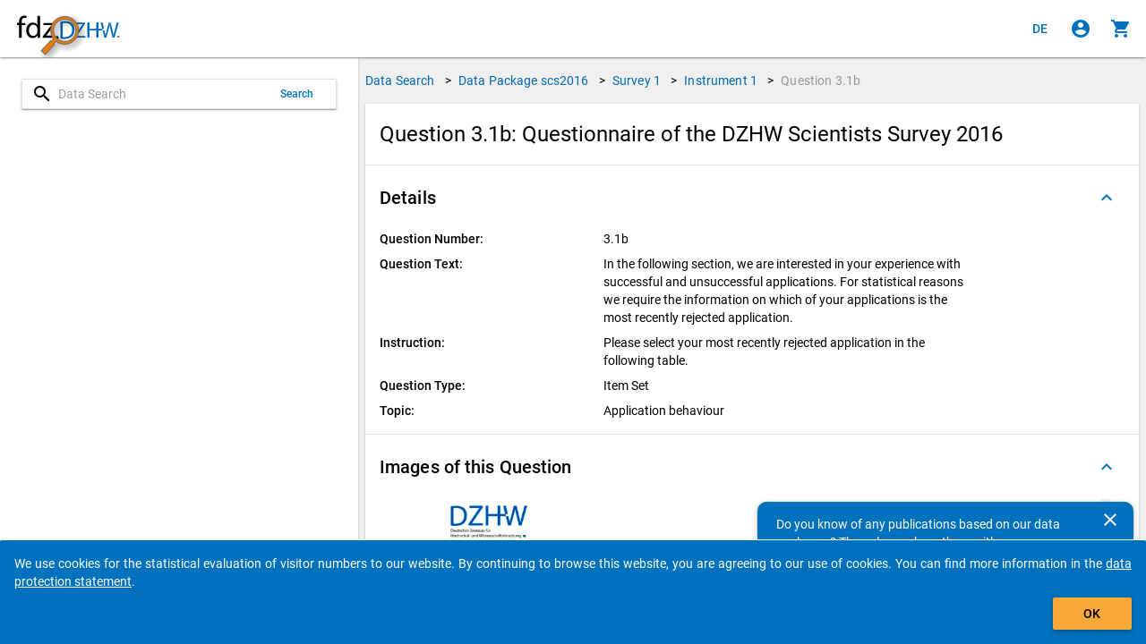

--- FILE ---
content_type: text/html
request_url: https://metadata.fdz.dzhw.eu/en/questions/que-scs2016-ins1-3.1b?page=1&size=10&type=instruments
body_size: 184163
content:
<!DOCTYPE html>
<html lang="en" data-critters-container="" class="ng-scope" transformed="self;v=1"><head><meta charset="utf-8"><style type="text/css">[uib-typeahead-popup].dropdown-menu{display:block;}</style><style type="text/css">.uib-time input{width:50px;}</style><style type="text/css">[uib-tooltip-popup].tooltip.top-left > .tooltip-arrow,[uib-tooltip-popup].tooltip.top-right > .tooltip-arrow,[uib-tooltip-popup].tooltip.bottom-left > .tooltip-arrow,[uib-tooltip-popup].tooltip.bottom-right > .tooltip-arrow,[uib-tooltip-popup].tooltip.left-top > .tooltip-arrow,[uib-tooltip-popup].tooltip.left-bottom > .tooltip-arrow,[uib-tooltip-popup].tooltip.right-top > .tooltip-arrow,[uib-tooltip-popup].tooltip.right-bottom > .tooltip-arrow,[uib-tooltip-html-popup].tooltip.top-left > .tooltip-arrow,[uib-tooltip-html-popup].tooltip.top-right > .tooltip-arrow,[uib-tooltip-html-popup].tooltip.bottom-left > .tooltip-arrow,[uib-tooltip-html-popup].tooltip.bottom-right > .tooltip-arrow,[uib-tooltip-html-popup].tooltip.left-top > .tooltip-arrow,[uib-tooltip-html-popup].tooltip.left-bottom > .tooltip-arrow,[uib-tooltip-html-popup].tooltip.right-top > .tooltip-arrow,[uib-tooltip-html-popup].tooltip.right-bottom > .tooltip-arrow,[uib-tooltip-template-popup].tooltip.top-left > .tooltip-arrow,[uib-tooltip-template-popup].tooltip.top-right > .tooltip-arrow,[uib-tooltip-template-popup].tooltip.bottom-left > .tooltip-arrow,[uib-tooltip-template-popup].tooltip.bottom-right > .tooltip-arrow,[uib-tooltip-template-popup].tooltip.left-top > .tooltip-arrow,[uib-tooltip-template-popup].tooltip.left-bottom > .tooltip-arrow,[uib-tooltip-template-popup].tooltip.right-top > .tooltip-arrow,[uib-tooltip-template-popup].tooltip.right-bottom > .tooltip-arrow,[uib-popover-popup].popover.top-left > .arrow,[uib-popover-popup].popover.top-right > .arrow,[uib-popover-popup].popover.bottom-left > .arrow,[uib-popover-popup].popover.bottom-right > .arrow,[uib-popover-popup].popover.left-top > .arrow,[uib-popover-popup].popover.left-bottom > .arrow,[uib-popover-popup].popover.right-top > .arrow,[uib-popover-popup].popover.right-bottom > .arrow,[uib-popover-html-popup].popover.top-left > .arrow,[uib-popover-html-popup].popover.top-right > .arrow,[uib-popover-html-popup].popover.bottom-left > .arrow,[uib-popover-html-popup].popover.bottom-right > .arrow,[uib-popover-html-popup].popover.left-top > .arrow,[uib-popover-html-popup].popover.left-bottom > .arrow,[uib-popover-html-popup].popover.right-top > .arrow,[uib-popover-html-popup].popover.right-bottom > .arrow,[uib-popover-template-popup].popover.top-left > .arrow,[uib-popover-template-popup].popover.top-right > .arrow,[uib-popover-template-popup].popover.bottom-left > .arrow,[uib-popover-template-popup].popover.bottom-right > .arrow,[uib-popover-template-popup].popover.left-top > .arrow,[uib-popover-template-popup].popover.left-bottom > .arrow,[uib-popover-template-popup].popover.right-top > .arrow,[uib-popover-template-popup].popover.right-bottom > .arrow{top:auto;bottom:auto;left:auto;right:auto;margin:0;}[uib-popover-popup].popover,[uib-popover-html-popup].popover,[uib-popover-template-popup].popover{display:block !important;}</style><style type="text/css">.uib-datepicker-popup.dropdown-menu{display:block;float:none;margin:0;}.uib-button-bar{padding:10px 9px 2px;}</style><style type="text/css">.uib-position-measure{display:block !important;visibility:hidden !important;position:absolute !important;top:-9999px !important;left:-9999px !important;}.uib-position-scrollbar-measure{position:absolute !important;top:-9999px !important;width:50px !important;height:50px !important;overflow:scroll !important;}.uib-position-body-scrollbar-measure{overflow:scroll !important;}</style><style type="text/css">.uib-datepicker .uib-title{width:100%;}.uib-day button,.uib-month button,.uib-year button{min-width:100%;}.uib-left,.uib-right{width:100%}</style><style type="text/css">.ng-animate.item:not(.left):not(.right){-webkit-transition:0s ease-in-out left;transition:0s ease-in-out left}</style><style>@charset "UTF-8";[ng\:cloak],[ng-cloak],[data-ng-cloak],[x-ng-cloak],.ng-cloak,.x-ng-cloak,.ng-hide:not(.ng-hide-animate){display:none !important;}ng\:form{display:block;}.ng-animate-shim{visibility:hidden;}.ng-anchor{position:absolute;}</style>
  
  <meta http-equiv="X-UA-Compatible" content="IE=edge">
  <meta name="viewport" content="width=device-width, initial-scale=1.0">
  <meta name="google" content="notranslate">
  <meta name="apple-mobile-web-app-capable" content="yes">
  <meta name="mobile-web-app-capable" content="yes">
  <meta name="theme-color" content="#006AB2">
  
  <base href="/">
  <title data-translate="question-management.detail.title" data-translate-values="{&quot;questionNumber&quot;:&quot;3.1b&quot;,&quot;instrumentDescription&quot;:&quot;Questionnaire of the DZHW Scientists Survey 2016&quot;}" data-translate-default="Metadatamanagement (MDM) - Data Search for Higher Education Research and Science Studies" class="ng-scope">Question 3.1b: Questionnaire of the DZHW Scientists Survey 2016</title>
  <meta property="og:title" content="Question 3.1b: Questionnaire of the DZHW Scientists Survey 2016">
  <!-- ngIf: pageDescriptionKey --><meta ng-if="pageDescriptionKey" property="og:description" content="Question Text: In the following section, we are interested in your experience with successful and unsuccessful applications. For statistical reasons we require the information on which of your applications is the most recently rejected application." class="ng-scope"><!-- end ngIf: pageDescriptionKey -->
  <meta property="og:type" content="website">
  <meta property="og:url" content="https://metadata.fdz.dzhw.eu/en/questions/que-scs2016-ins1-3.1b">
  <meta property="og:image" content="https://metadata.fdz.dzhw.eu/assets/images/FDZ_Logo_With_Mag.png">
  <meta property="og:image:type" content="image/png">
  <meta property="og:locale" content="en">
  <meta property="og:locale:alternate" content="de">
  <meta property="og:site_name" content="Research Data Centre for Higher Education Research and Science Studies">
  <meta name="twitter:card" content="summary">
  <meta name="twitter:site" content="@fdz_dzhw">
  <meta name="apple-mobile-web-app-title" content="Metadatamanagement">
  <link rel="shortcut icon" type="image/png" href="https://metadata.fdz.dzhw.eu/assets/images/webapp/144-Gesamte-App.png">
  <link rel="manifest" href="/manifest.json">
  <link rel="apple-touch-icon" href="https://metadata.fdz.dzhw.eu/assets/images/webapp/57-Gesamte-App.png" sizes="57x57">
  <link rel="apple-touch-icon" href="https://metadata.fdz.dzhw.eu/assets/images/webapp/72-Gesamte-App.png" sizes="72x72">
  <link rel="apple-touch-icon" href="https://metadata.fdz.dzhw.eu/assets/images/webapp/76-Gesamte-App.png" sizes="76x76">
  <link rel="apple-touch-icon" href="https://metadata.fdz.dzhw.eu/assets/images/webapp/114-Gesamte-App.png" sizes="114x114">
  <link rel="apple-touch-icon" href="https://metadata.fdz.dzhw.eu/assets/images/webapp/120-Gesamte-App.png" sizes="120x120">
  <link rel="apple-touch-icon" href="https://metadata.fdz.dzhw.eu/assets/images/webapp/144-Gesamte-App.png" sizes="144x144">
  <link rel="apple-touch-icon" href="https://metadata.fdz.dzhw.eu/assets/images/webapp/152-Gesamte-App.png" sizes="152x152">
  <link rel="apple-touch-icon" href="https://metadata.fdz.dzhw.eu/assets/images/webapp/180-Gesamte-App.png" sizes="180x180">
  <link rel="apple-touch-icon" href="https://metadata.fdz.dzhw.eu/assets/images/webapp/196-Gesamte-App.png" sizes="196x196">
  <!-- ngIf: canonicalHref --><link ng-if="canonicalHref" rel="canonical" ng-href="https://metadata.fdz.dzhw.eu/en/questions/que-scs2016-ins1-3.1b" class="ng-scope" href="https://metadata.fdz.dzhw.eu/en/questions/que-scs2016-ins1-3.1b"><!-- end ngIf: canonicalHref -->
  <!-- ngIf: previousUiSref --><link ng-if="previousUiSref" rel="prev" ui-sref="({type: &quot;surveys&quot;, page: 1})" class="ng-scope" href="/en/questions/que-scs2016-ins1-3.1b?page=1&amp;size=10&amp;type=surveys"><!-- end ngIf: previousUiSref -->
  <!-- ngIf: nextUiSref --><link ng-if="nextUiSref" rel="next" ui-sref="({type: &quot;variables&quot;, page: 1})" class="ng-scope" href="/en/questions/que-scs2016-ins1-3.1b?page=1&amp;size=10&amp;type=variables"><!-- end ngIf: nextUiSref -->
  <!-- ngIf: pageDescriptionKey --><meta ng-if="pageDescriptionKey" name="description" content="Question Text: In the following section, we are interested in your experience with successful and unsuccessful applications. For statistical reasons we require the information on which of your applications is the most recently rejected application." class="ng-scope"><!-- end ngIf: pageDescriptionKey -->
  <!-- ngIf: dublinCoreMetadata -->
  <!-- ngIf: dublinCoreMetadata -->
  <!-- ngIf: dublinCoreMetadata.title.en -->
  <!-- ngIf: dublinCoreMetadata.title.de -->
  <!-- ngIf: dublinCoreMetadata.coverage.period -->
  <!-- ngRepeat: country in dublinCoreMetadata.coverage.countries -->
  <!-- ngIf: dublinCoreMetadata.date -->
  <!-- ngIf: dublinCoreMetadata.rights.en -->
  <!-- ngIf: dublinCoreMetadata.rights.de -->
  <!-- ngIf: dublinCoreMetadata.identifier -->
  <!-- ngIf: dublinCoreMetadata.publisher -->
  <!-- ngIf: dublinCoreMetadata.description.en -->
  <!-- ngIf: dublinCoreMetadata.description.de -->
  <!-- ngRepeat: language in dublinCoreMetadata.languages -->
  <!-- ngRepeat: subject in dublinCoreMetadata.subjects.de -->
  <!-- ngRepeat: subject in dublinCoreMetadata.subjects.en -->
  <!-- ngRepeat: creator in dublinCoreMetadata.creators -->
  <!-- ngRepeat: institution in dublinCoreMetadata.institutions -->
  <!-- ngRepeat: contributor in dublinCoreMetadata.contributors -->
  
  <!-- ngIf: schemaOrgMetadata -->
  <!-- seo4Ajax setting -->
  
  <!-- Matomo/Piwik -->
  
  <!-- End Matomo/Piwik Code -->

<style>html{--mat-option-selected-state-label-text-color:#006bb2;--mat-option-label-text-color:rgba(0, 0, 0, .87);--mat-option-hover-state-layer-color:rgba(0, 0, 0, .04);--mat-option-focus-state-layer-color:rgba(0, 0, 0, .04);--mat-option-selected-state-layer-color:rgba(0, 0, 0, .04)}html{--mat-optgroup-label-text-color:rgba(0, 0, 0, .87)}html{--mat-option-label-text-font:Roboto, sans-serif;--mat-option-label-text-line-height:24px;--mat-option-label-text-size:16px;--mat-option-label-text-tracking:.03125em;--mat-option-label-text-weight:400}html{--mat-optgroup-label-text-font:Roboto, sans-serif;--mat-optgroup-label-text-line-height:24px;--mat-optgroup-label-text-size:16px;--mat-optgroup-label-text-tracking:.03125em;--mat-optgroup-label-text-weight:400}html{--mdc-filled-text-field-caret-color:#006bb2;--mdc-filled-text-field-focus-active-indicator-color:#006bb2;--mdc-filled-text-field-focus-label-text-color:rgba(0, 107, 178, .87);--mdc-filled-text-field-container-color:whitesmoke;--mdc-filled-text-field-disabled-container-color:#fafafa;--mdc-filled-text-field-label-text-color:rgba(0, 0, 0, .6);--mdc-filled-text-field-disabled-label-text-color:rgba(0, 0, 0, .38);--mdc-filled-text-field-input-text-color:rgba(0, 0, 0, .87);--mdc-filled-text-field-disabled-input-text-color:rgba(0, 0, 0, .38);--mdc-filled-text-field-input-text-placeholder-color:rgba(0, 0, 0, .6);--mdc-filled-text-field-error-focus-label-text-color:#f44336;--mdc-filled-text-field-error-label-text-color:#f44336;--mdc-filled-text-field-error-caret-color:#f44336;--mdc-filled-text-field-active-indicator-color:rgba(0, 0, 0, .42);--mdc-filled-text-field-disabled-active-indicator-color:rgba(0, 0, 0, .06);--mdc-filled-text-field-hover-active-indicator-color:rgba(0, 0, 0, .87);--mdc-filled-text-field-error-active-indicator-color:#f44336;--mdc-filled-text-field-error-focus-active-indicator-color:#f44336;--mdc-filled-text-field-error-hover-active-indicator-color:#f44336;--mdc-outlined-text-field-caret-color:#006bb2;--mdc-outlined-text-field-focus-outline-color:#006bb2;--mdc-outlined-text-field-focus-label-text-color:rgba(0, 107, 178, .87);--mdc-outlined-text-field-label-text-color:rgba(0, 0, 0, .6);--mdc-outlined-text-field-disabled-label-text-color:rgba(0, 0, 0, .38);--mdc-outlined-text-field-input-text-color:rgba(0, 0, 0, .87);--mdc-outlined-text-field-disabled-input-text-color:rgba(0, 0, 0, .38);--mdc-outlined-text-field-input-text-placeholder-color:rgba(0, 0, 0, .6);--mdc-outlined-text-field-error-caret-color:#f44336;--mdc-outlined-text-field-error-focus-label-text-color:#f44336;--mdc-outlined-text-field-error-label-text-color:#f44336;--mdc-outlined-text-field-outline-color:rgba(0, 0, 0, .38);--mdc-outlined-text-field-disabled-outline-color:rgba(0, 0, 0, .06);--mdc-outlined-text-field-hover-outline-color:rgba(0, 0, 0, .87);--mdc-outlined-text-field-error-focus-outline-color:#f44336;--mdc-outlined-text-field-error-hover-outline-color:#f44336;--mdc-outlined-text-field-error-outline-color:#f44336;--mat-form-field-disabled-input-text-placeholder-color:rgba(0, 0, 0, .38)}html{--mdc-filled-text-field-label-text-font:Roboto, sans-serif;--mdc-filled-text-field-label-text-size:16px;--mdc-filled-text-field-label-text-tracking:.03125em;--mdc-filled-text-field-label-text-weight:400;--mdc-outlined-text-field-label-text-font:Roboto, sans-serif;--mdc-outlined-text-field-label-text-size:16px;--mdc-outlined-text-field-label-text-tracking:.03125em;--mdc-outlined-text-field-label-text-weight:400;--mat-form-field-container-text-font:Roboto, sans-serif;--mat-form-field-container-text-line-height:24px;--mat-form-field-container-text-size:16px;--mat-form-field-container-text-tracking:.03125em;--mat-form-field-container-text-weight:400;--mat-form-field-outlined-label-text-populated-size:16px;--mat-form-field-subscript-text-font:Roboto, sans-serif;--mat-form-field-subscript-text-line-height:20px;--mat-form-field-subscript-text-size:12px;--mat-form-field-subscript-text-tracking:.0333333333em;--mat-form-field-subscript-text-weight:400}html{--mat-select-panel-background-color:white;--mat-select-enabled-trigger-text-color:rgba(0, 0, 0, .87);--mat-select-disabled-trigger-text-color:rgba(0, 0, 0, .38);--mat-select-placeholder-text-color:rgba(0, 0, 0, .6);--mat-select-enabled-arrow-color:rgba(0, 0, 0, .54);--mat-select-disabled-arrow-color:rgba(0, 0, 0, .38);--mat-select-focused-arrow-color:rgba(0, 107, 178, .87);--mat-select-invalid-arrow-color:rgba(244, 67, 54, .87)}html{--mat-select-trigger-text-font:Roboto, sans-serif;--mat-select-trigger-text-line-height:24px;--mat-select-trigger-text-size:16px;--mat-select-trigger-text-tracking:.03125em;--mat-select-trigger-text-weight:400}html{--mat-autocomplete-background-color:white}html{--mat-menu-item-label-text-color:rgba(0, 0, 0, .87);--mat-menu-item-icon-color:rgba(0, 0, 0, .87);--mat-menu-item-hover-state-layer-color:rgba(0, 0, 0, .04);--mat-menu-item-focus-state-layer-color:rgba(0, 0, 0, .04);--mat-menu-container-color:white}html{--mat-menu-item-label-text-font:Roboto, sans-serif;--mat-menu-item-label-text-size:16px;--mat-menu-item-label-text-tracking:.03125em;--mat-menu-item-label-text-line-height:24px;--mat-menu-item-label-text-weight:400}html{--mat-paginator-container-text-color:rgba(0, 0, 0, .87);--mat-paginator-container-background-color:white;--mat-paginator-enabled-icon-color:rgba(0, 0, 0, .54);--mat-paginator-disabled-icon-color:rgba(0, 0, 0, .12)}html{--mat-paginator-container-size:56px}html{--mat-paginator-container-text-font:Roboto, sans-serif;--mat-paginator-container-text-line-height:20px;--mat-paginator-container-text-size:12px;--mat-paginator-container-text-tracking:.0333333333em;--mat-paginator-container-text-weight:400;--mat-paginator-select-trigger-text-size:12px}html{--mdc-checkbox-disabled-selected-icon-color:rgba(0, 0, 0, .38);--mdc-checkbox-disabled-unselected-icon-color:rgba(0, 0, 0, .38);--mdc-checkbox-selected-checkmark-color:#000;--mdc-checkbox-selected-focus-icon-color:#ff9800;--mdc-checkbox-selected-hover-icon-color:#ff9800;--mdc-checkbox-selected-icon-color:#ff9800;--mdc-checkbox-selected-pressed-icon-color:#ff9800;--mdc-checkbox-unselected-focus-icon-color:#212121;--mdc-checkbox-unselected-hover-icon-color:#212121;--mdc-checkbox-unselected-icon-color:rgba(0, 0, 0, .54);--mdc-checkbox-unselected-pressed-icon-color:rgba(0, 0, 0, .54);--mdc-checkbox-selected-focus-state-layer-color:#ff9800;--mdc-checkbox-selected-hover-state-layer-color:#ff9800;--mdc-checkbox-selected-pressed-state-layer-color:#ff9800;--mdc-checkbox-unselected-focus-state-layer-color:black;--mdc-checkbox-unselected-hover-state-layer-color:black;--mdc-checkbox-unselected-pressed-state-layer-color:black}html{--mdc-checkbox-state-layer-size:40px}html{--mat-table-background-color:white;--mat-table-header-headline-color:rgba(0, 0, 0, .87);--mat-table-row-item-label-text-color:rgba(0, 0, 0, .87);--mat-table-row-item-outline-color:rgba(0, 0, 0, .12)}html{--mat-table-header-container-height:56px;--mat-table-footer-container-height:52px;--mat-table-row-item-container-height:52px}html{--mat-table-header-headline-font:Roboto, sans-serif;--mat-table-header-headline-line-height:22px;--mat-table-header-headline-size:14px;--mat-table-header-headline-weight:500;--mat-table-header-headline-tracking:.0071428571em;--mat-table-row-item-label-text-font:Roboto, sans-serif;--mat-table-row-item-label-text-line-height:20px;--mat-table-row-item-label-text-size:14px;--mat-table-row-item-label-text-weight:400;--mat-table-row-item-label-text-tracking:.0178571429em;--mat-table-footer-supporting-text-font:Roboto, sans-serif;--mat-table-footer-supporting-text-line-height:20px;--mat-table-footer-supporting-text-size:14px;--mat-table-footer-supporting-text-weight:400;--mat-table-footer-supporting-text-tracking:.0178571429em}html{--mat-badge-background-color:#006bb2;--mat-badge-text-color:white;--mat-badge-disabled-state-background-color:#b9b9b9;--mat-badge-disabled-state-text-color:rgba(0, 0, 0, .38)}html{--mat-badge-text-font:Roboto, sans-serif;--mat-badge-text-size:12px;--mat-badge-text-weight:600;--mat-badge-small-size-text-size:9px;--mat-badge-large-size-text-size:24px}html{--mat-bottom-sheet-container-text-color:rgba(0, 0, 0, .87);--mat-bottom-sheet-container-background-color:white}html{--mat-bottom-sheet-container-text-font:Roboto, sans-serif;--mat-bottom-sheet-container-text-line-height:20px;--mat-bottom-sheet-container-text-size:14px;--mat-bottom-sheet-container-text-tracking:.0178571429em;--mat-bottom-sheet-container-text-weight:400}html{--mat-legacy-button-toggle-text-color:rgba(0, 0, 0, .38);--mat-legacy-button-toggle-state-layer-color:rgba(0, 0, 0, .12);--mat-legacy-button-toggle-selected-state-text-color:rgba(0, 0, 0, .54);--mat-legacy-button-toggle-selected-state-background-color:#e0e0e0;--mat-legacy-button-toggle-disabled-state-text-color:rgba(0, 0, 0, .26);--mat-legacy-button-toggle-disabled-state-background-color:#eeeeee;--mat-legacy-button-toggle-disabled-selected-state-background-color:#bdbdbd;--mat-standard-button-toggle-text-color:rgba(0, 0, 0, .87);--mat-standard-button-toggle-background-color:white;--mat-standard-button-toggle-state-layer-color:black;--mat-standard-button-toggle-selected-state-background-color:#e0e0e0;--mat-standard-button-toggle-selected-state-text-color:rgba(0, 0, 0, .87);--mat-standard-button-toggle-disabled-state-text-color:rgba(0, 0, 0, .26);--mat-standard-button-toggle-disabled-state-background-color:white;--mat-standard-button-toggle-disabled-selected-state-text-color:rgba(0, 0, 0, .87);--mat-standard-button-toggle-disabled-selected-state-background-color:#bdbdbd;--mat-standard-button-toggle-divider-color:#e0e0e0}html{--mat-standard-button-toggle-height:48px}html{--mat-legacy-button-toggle-text-font:Roboto, sans-serif;--mat-standard-button-toggle-text-font:Roboto, sans-serif}html{--mat-datepicker-calendar-date-selected-state-text-color:white;--mat-datepicker-calendar-date-selected-state-background-color:#006bb2;--mat-datepicker-calendar-date-selected-disabled-state-background-color:rgba(0, 107, 178, .4);--mat-datepicker-calendar-date-today-selected-state-outline-color:white;--mat-datepicker-calendar-date-focus-state-background-color:rgba(0, 107, 178, .3);--mat-datepicker-calendar-date-hover-state-background-color:rgba(0, 107, 178, .3);--mat-datepicker-toggle-active-state-icon-color:#006bb2;--mat-datepicker-calendar-date-in-range-state-background-color:rgba(0, 107, 178, .2);--mat-datepicker-calendar-date-in-comparison-range-state-background-color:rgba(249, 171, 0, .2);--mat-datepicker-calendar-date-in-overlap-range-state-background-color:#a8dab5;--mat-datepicker-calendar-date-in-overlap-range-selected-state-background-color:#46a35e;--mat-datepicker-toggle-icon-color:rgba(0, 0, 0, .54);--mat-datepicker-calendar-body-label-text-color:rgba(0, 0, 0, .54);--mat-datepicker-calendar-period-button-icon-color:rgba(0, 0, 0, .54);--mat-datepicker-calendar-navigation-button-icon-color:rgba(0, 0, 0, .54);--mat-datepicker-calendar-header-divider-color:rgba(0, 0, 0, .12);--mat-datepicker-calendar-header-text-color:rgba(0, 0, 0, .54);--mat-datepicker-calendar-date-today-outline-color:rgba(0, 0, 0, .38);--mat-datepicker-calendar-date-today-disabled-state-outline-color:rgba(0, 0, 0, .18);--mat-datepicker-calendar-date-text-color:rgba(0, 0, 0, .87);--mat-datepicker-calendar-date-outline-color:transparent;--mat-datepicker-calendar-date-disabled-state-text-color:rgba(0, 0, 0, .38);--mat-datepicker-calendar-date-preview-state-outline-color:rgba(0, 0, 0, .24);--mat-datepicker-range-input-separator-color:rgba(0, 0, 0, .87);--mat-datepicker-range-input-disabled-state-separator-color:rgba(0, 0, 0, .38);--mat-datepicker-range-input-disabled-state-text-color:rgba(0, 0, 0, .38);--mat-datepicker-calendar-container-background-color:white;--mat-datepicker-calendar-container-text-color:rgba(0, 0, 0, .87)}html{--mat-datepicker-calendar-text-font:Roboto, sans-serif;--mat-datepicker-calendar-text-size:13px;--mat-datepicker-calendar-body-label-text-size:14px;--mat-datepicker-calendar-body-label-text-weight:500;--mat-datepicker-calendar-period-button-text-size:14px;--mat-datepicker-calendar-period-button-text-weight:500;--mat-datepicker-calendar-header-text-size:11px;--mat-datepicker-calendar-header-text-weight:400}html{--mat-divider-color:rgba(0, 0, 0, .12)}html{--mat-expansion-container-background-color:white;--mat-expansion-container-text-color:rgba(0, 0, 0, .87);--mat-expansion-actions-divider-color:rgba(0, 0, 0, .12);--mat-expansion-header-hover-state-layer-color:rgba(0, 0, 0, .04);--mat-expansion-header-focus-state-layer-color:rgba(0, 0, 0, .04);--mat-expansion-header-disabled-state-text-color:rgba(0, 0, 0, .26);--mat-expansion-header-text-color:rgba(0, 0, 0, .87);--mat-expansion-header-description-color:rgba(0, 0, 0, .54);--mat-expansion-header-indicator-color:rgba(0, 0, 0, .54)}html{--mat-expansion-header-collapsed-state-height:48px;--mat-expansion-header-expanded-state-height:64px}html{--mat-expansion-header-text-font:Roboto, sans-serif;--mat-expansion-header-text-size:14px;--mat-expansion-header-text-weight:500;--mat-expansion-header-text-line-height:inherit;--mat-expansion-header-text-tracking:inherit;--mat-expansion-container-text-font:Roboto, sans-serif;--mat-expansion-container-text-line-height:20px;--mat-expansion-container-text-size:14px;--mat-expansion-container-text-tracking:.0178571429em;--mat-expansion-container-text-weight:400}html{--mat-grid-list-tile-header-primary-text-size:14px;--mat-grid-list-tile-header-secondary-text-size:12px;--mat-grid-list-tile-footer-primary-text-size:14px;--mat-grid-list-tile-footer-secondary-text-size:12px}html{--mat-icon-color:inherit}html{--mat-sidenav-container-divider-color:rgba(0, 0, 0, .12);--mat-sidenav-container-background-color:white;--mat-sidenav-container-text-color:rgba(0, 0, 0, .87);--mat-sidenav-content-background-color:#fafafa;--mat-sidenav-content-text-color:rgba(0, 0, 0, .87);--mat-sidenav-scrim-color:rgba(0, 0, 0, .6)}html{--mat-stepper-header-icon-foreground-color:white;--mat-stepper-header-selected-state-icon-background-color:#006bb2;--mat-stepper-header-selected-state-icon-foreground-color:white;--mat-stepper-header-done-state-icon-background-color:#006bb2;--mat-stepper-header-done-state-icon-foreground-color:white;--mat-stepper-header-edit-state-icon-background-color:#006bb2;--mat-stepper-header-edit-state-icon-foreground-color:white;--mat-stepper-container-color:white;--mat-stepper-line-color:rgba(0, 0, 0, .12);--mat-stepper-header-hover-state-layer-color:rgba(0, 0, 0, .04);--mat-stepper-header-focus-state-layer-color:rgba(0, 0, 0, .04);--mat-stepper-header-label-text-color:rgba(0, 0, 0, .54);--mat-stepper-header-optional-label-text-color:rgba(0, 0, 0, .54);--mat-stepper-header-selected-state-label-text-color:rgba(0, 0, 0, .87);--mat-stepper-header-error-state-label-text-color:#f44336;--mat-stepper-header-icon-background-color:rgba(0, 0, 0, .54);--mat-stepper-header-error-state-icon-foreground-color:#f44336;--mat-stepper-header-error-state-icon-background-color:transparent}html{--mat-stepper-header-height:72px}html{--mat-stepper-container-text-font:Roboto, sans-serif;--mat-stepper-header-label-text-font:Roboto, sans-serif;--mat-stepper-header-label-text-size:14px;--mat-stepper-header-label-text-weight:400;--mat-stepper-header-error-state-label-text-size:16px;--mat-stepper-header-selected-state-label-text-size:16px;--mat-stepper-header-selected-state-label-text-weight:400}html{--mat-toolbar-container-background-color:whitesmoke;--mat-toolbar-container-text-color:rgba(0, 0, 0, .87)}html{--mat-toolbar-standard-height:64px;--mat-toolbar-mobile-height:56px}html{--mat-toolbar-title-text-font:Roboto, sans-serif;--mat-toolbar-title-text-line-height:32px;--mat-toolbar-title-text-size:20px;--mat-toolbar-title-text-tracking:.0125em;--mat-toolbar-title-text-weight:500}html{font-family:sans-serif;-ms-text-size-adjust:100%;-webkit-text-size-adjust:100%}body{margin:0}header,main{display:block}progress{display:inline-block;vertical-align:baseline}a{background-color:transparent}a:active,a:hover{outline:0}img{border:0}@media print{*,:after,:before{color:#000!important;text-shadow:none!important;background:0 0!important;box-shadow:none!important}a,a:visited{text-decoration:underline}a[href]:after{content:" (" attr(href) ")"}img{page-break-inside:avoid}img{max-width:100%!important}p{orphans:3;widows:3}}*{box-sizing:border-box}:after,:before{box-sizing:border-box}html{font-size:10px;-webkit-tap-highlight-color:rgba(0,0,0,0)}body{font-family:Helvetica Neue,Helvetica,Arial,sans-serif;font-size:14px;line-height:1.42857143;color:#333;background-color:#fff}a{color:#337ab7;text-decoration:none}a:focus,a:hover{color:#23527c;text-decoration:underline}a:focus{outline:5px auto -webkit-focus-ring-color;outline-offset:-2px}img{vertical-align:middle}p{margin:0 0 10px}@media screen and (-ms-high-contrast: active),(-ms-high-contrast: none){img[src$=".svg"]{width:100%}}.fdz-content:focus{background-color:#9e9e9e33!important;border:1px solid #F69F24!important}.fdz-splash .fdz-bootstrap-error{display:none}@keyframes blinker{0%{opacity:0}}@font-face{font-family:Roboto;font-style:normal;font-weight:300;src:local(""),url(roboto-v30-latin-300.a4eae32d320f45e6.woff2) format("woff2"),url(roboto-v30-latin-300.006981bf6ff6087f.woff) format("woff")}@font-face{font-family:Roboto;font-style:italic;font-weight:300;src:local(""),url(roboto-v30-latin-300italic.43a343143e72a1ca.woff2) format("woff2"),url(roboto-v30-latin-300italic.9d3ffcc3b116eed0.woff) format("woff")}@font-face{font-family:Roboto;font-style:normal;font-weight:400;src:local(""),url(roboto-v30-latin-regular.f2894edcf7d09d36.woff2) format("woff2"),url(roboto-v30-latin-regular.224e95b0e84110d8.woff) format("woff")}@font-face{font-family:Roboto;font-style:normal;font-weight:500;src:local(""),url(roboto-v30-latin-500.3170fd9aa9258fe0.woff2) format("woff2"),url(roboto-v30-latin-500.e5748c3b7acf0d45.woff) format("woff")}@font-face{font-family:Roboto;font-style:normal;font-weight:700;src:local(""),url(roboto-v30-latin-700.71b2beb82c4d1389.woff2) format("woff2"),url(roboto-v30-latin-700.bd41d1cdc29811cf.woff) format("woff")}html,body{min-width:320px;overflow:hidden}body{font-family:Roboto,Helvetica Neue,sans-serif;z-index:0;background-color:#fafafa}[data-ng-cloak]{display:none!important}ui-view:focus{outline:none}.fdz-theme a{color:#006ab2;text-decoration:none}.fdz-theme a:hover,.fdz-theme a:focus{text-decoration:underline}.fdz-theme a:hover{color:#003c66;cursor:pointer}.fdz-theme a:focus{outline:5px auto -webkit-focus-ring-color;outline-color:#f7a839;outline-offset:-2px}.fdz-theme md-content{color:#000;background-color:#f0f0f0;overflow-anchor:none}.fdz-theme .toast-wrapper{position:fixed;bottom:0;right:0;width:100%;height:100%;pointer-events:none;z-index:2000;padding-top:64px}[data-ng-cloak].fdz-splash{display:table!important}.fdz-splash{display:none;width:100%;height:100vh;background-color:#fff;color:#000}.fdz-splash .fdz-app-title{padding:8px;display:table-cell;vertical-align:middle;text-align:center;font-size:20px}.fdz-splash img{display:block;margin:16px auto;max-width:500px}.fdz-splash progress{height:1em;width:10em}fdz-breadcrumbs{display:flex;justify-content:center;flex:0 0 auto}.fdz-theme user-consent-component{position:fixed;bottom:-200px;width:100%;z-index:5000;background-color:#0071bc;color:#fff;padding:16px;border-top-left-radius:2px;border-top-right-radius:2px;transition:bottom 1s linear;border-top-color:#fff;border-top-style:solid;border-top-width:1px;box-shadow:0 1px 3px #0003,0 1px 1px #00000024,0 2px 1px -1px #0000001f}.fdz-no-js{position:absolute;background-color:#f69f24;color:#000!important;animation:blinker 2s linear;margin:6px;border-radius:6px;padding:6px;font-size:26px}.fdz-no-js p{margin:0}</style><link rel="stylesheet" href="styles.974e8136298f11c1.css" media="all" onload="this.media='all'"><noscript></noscript><style>@charset "UTF-8";html,body{height:100%;position:relative}body{margin:0;padding:0}[tabindex="-1"]:focus{outline:none}html,body{-webkit-tap-highlight-color:rgba(0,0,0,0);-webkit-touch-callout:default;min-height:100%;-webkit-text-size-adjust:100%;-ms-text-size-adjust:100%;-webkit-font-smoothing:antialiased;-moz-osx-font-smoothing:grayscale}html{font-family:Roboto,Helvetica Neue,sans-serif}md-content{display:block;position:relative;overflow:auto;-webkit-overflow-scrolling:touch}@media print{md-content{overflow:visible!important}}[data-ng-cloak]{display:none!important}</style><link rel="stylesheet" href="vendor-styles.46772dd6bc98a167.css" media="all" onload="this.media='all'"><noscript></noscript><style id="plotly.js-style-global">.js-plotly-plot .plotly .mapboxgl-ctrl-logo { display: block; width: 21px; height: 21px; background-image: url("data:image/svg+xml;charset=utf-8,%3C?xml version=\"1.0\" encoding=\"utf-8\"?%3E %3Csvg version=\"1.1\" id=\"Layer_1\" xmlns=\"http://www.w3.org/2000/svg\" xmlns:xlink=\"http://www.w3.org/1999/xlink\" x=\"0px\" y=\"0px\" viewBox=\"0 0 21 21\" style=\"enable-background:new 0 0 21 21;\" xml:space=\"preserve\"%3E%3Cg transform=\"translate(0,0.01)\"%3E%3Cpath d=\"m 10.5,1.24 c -5.11,0 -9.25,4.15 -9.25,9.25 0,5.1 4.15,9.25 9.25,9.25 5.1,0 9.25,-4.15 9.25,-9.25 0,-5.11 -4.14,-9.25 -9.25,-9.25 z m 4.39,11.53 c -1.93,1.93 -4.78,2.31 -6.7,2.31 -0.7,0 -1.41,-0.05 -2.1,-0.16 0,0 -1.02,-5.64 2.14,-8.81 0.83,-0.83 1.95,-1.28 3.13,-1.28 1.27,0 2.49,0.51 3.39,1.42 1.84,1.84 1.89,4.75 0.14,6.52 z\" style=\"opacity:0.9;fill:%23ffffff;enable-background:new\" class=\"st0\"/%3E%3Cpath d=\"M 10.5,-0.01 C 4.7,-0.01 0,4.7 0,10.49 c 0,5.79 4.7,10.5 10.5,10.5 5.8,0 10.5,-4.7 10.5,-10.5 C 20.99,4.7 16.3,-0.01 10.5,-0.01 Z m 0,19.75 c -5.11,0 -9.25,-4.15 -9.25,-9.25 0,-5.1 4.14,-9.26 9.25,-9.26 5.11,0 9.25,4.15 9.25,9.25 0,5.13 -4.14,9.26 -9.25,9.26 z\" style=\"opacity:0.35;enable-background:new\" class=\"st1\"/%3E%3Cpath d=\"M 14.74,6.25 C 12.9,4.41 9.98,4.35 8.23,6.1 5.07,9.27 6.09,14.91 6.09,14.91 c 0,0 5.64,1.02 8.81,-2.14 C 16.64,11 16.59,8.09 14.74,6.25 Z m -2.27,4.09 -0.91,1.87 -0.9,-1.87 -1.86,-0.91 1.86,-0.9 0.9,-1.87 0.91,1.87 1.86,0.9 z\" style=\"opacity:0.35;enable-background:new\" class=\"st1\"/%3E%3Cpolygon points=\"11.56,12.21 10.66,10.34 8.8,9.43 10.66,8.53 11.56,6.66 12.47,8.53 14.33,9.43 12.47,10.34 \" style=\"opacity:0.9;fill:%23ffffff;enable-background:new\" class=\"st0\"/%3E%3C/g%3E%3C/svg%3E"); }
.js-plotly-plot .plotly .mapboxgl-attrib-empty { display: none; }
.js-plotly-plot .plotly .mapboxgl-ctrl-attrib .mapbox-improve-map { font-weight: bold; margin-left: 2px; }
.js-plotly-plot .plotly .mapboxgl-ctrl-attrib a:hover { color: inherit; text-decoration: underline; }
.js-plotly-plot .plotly .mapboxgl-ctrl-attrib a { color: rgba(0, 0, 0, 0.75); text-decoration: none; font-size: 12px; }
.js-plotly-plot .plotly .mapboxgl-ctrl-attrib { color: rgba(0, 0, 0, 0.75); text-decoration: none; font-size: 12px; }
.js-plotly-plot .plotly .mapboxgl-ctrl-bottom-right .mapboxgl-ctrl { margin: 0px 10px 10px 0px; float: right; }
.js-plotly-plot .plotly .mapboxgl-ctrl-bottom-left .mapboxgl-ctrl { margin: 0px 0px 10px 10px; float: left; }
.js-plotly-plot .plotly .mapboxgl-ctrl-bottom-left > .mapboxgl-ctrl-attrib.mapboxgl-compact::after { bottom: 0px; left: 0px; }
.js-plotly-plot .plotly .mapboxgl-ctrl-bottom-right > .mapboxgl-ctrl-attrib.mapboxgl-compact::after { bottom: 0px; right: 0px; }
.js-plotly-plot .plotly .mapboxgl-ctrl-attrib.mapboxgl-compact { min-height: 20px; padding: 0px; margin: 10px; position: relative; background-color: rgb(255, 255, 255); border-radius: 3px 12px 12px 3px; }
.js-plotly-plot .plotly .mapboxgl-ctrl-attrib.mapboxgl-compact::after { content: ""; cursor: pointer; position: absolute; background-image: url("data:image/svg+xml;charset=utf-8,%3Csvg viewBox=\"0 0 20 20\" xmlns=\"http://www.w3.org/2000/svg\"%3E %3Cpath fill=\"%23333333\" fill-rule=\"evenodd\" d=\"M4,10a6,6 0 1,0 12,0a6,6 0 1,0 -12,0 M9,7a1,1 0 1,0 2,0a1,1 0 1,0 -2,0 M9,10a1,1 0 1,1 2,0l0,3a1,1 0 1,1 -2,0\"/%3E %3C/svg%3E"); background-color: rgba(255, 255, 255, 0.5); width: 24px; height: 24px; box-sizing: border-box; border-radius: 12px; }
.js-plotly-plot .plotly .mapboxgl-ctrl-attrib.mapboxgl-compact:hover { padding: 2px 24px 2px 4px; visibility: visible; margin-top: 6px; }
.js-plotly-plot .plotly .mapboxgl-ctrl-attrib.mapboxgl-compact:hover .mapboxgl-ctrl-attrib-inner { display: block; margin-top: 2px; }
.js-plotly-plot .plotly .mapboxgl-ctrl-attrib.mapboxgl-compact .mapboxgl-ctrl-attrib-inner { display: none; }
.js-plotly-plot .plotly .mapboxgl-ctrl { clear: both; pointer-events: auto; transform: translate(0px, 0px); }
.js-plotly-plot .plotly .mapboxgl-ctrl-bottom-right { position: absolute; pointer-events: none; z-index: 2; right: 0px; bottom: 0px; }
.js-plotly-plot .plotly .mapboxgl-ctrl-bottom-left { position: absolute; pointer-events: none; z-index: 2; bottom: 0px; left: 0px; }
.js-plotly-plot .plotly .mapboxgl-canary { background-color: salmon; }
.js-plotly-plot .plotly .mapboxgl-missing-css { display: none; }
.js-plotly-plot .plotly .mapboxgl-map { overflow: hidden; position: relative; }
.js-plotly-plot .plotly .mapboxgl-ctrl-logo { display: block; width: 21px; height: 21px; background-image: url("data:image/svg+xml;charset=utf-8,%3C?xml version=\"1.0\" encoding=\"utf-8\"?%3E %3Csvg version=\"1.1\" id=\"Layer_1\" xmlns=\"http://www.w3.org/2000/svg\" xmlns:xlink=\"http://www.w3.org/1999/xlink\" x=\"0px\" y=\"0px\" viewBox=\"0 0 21 21\" style=\"enable-background:new 0 0 21 21;\" xml:space=\"preserve\"%3E%3Cg transform=\"translate(0,0.01)\"%3E%3Cpath d=\"m 10.5,1.24 c -5.11,0 -9.25,4.15 -9.25,9.25 0,5.1 4.15,9.25 9.25,9.25 5.1,0 9.25,-4.15 9.25,-9.25 0,-5.11 -4.14,-9.25 -9.25,-9.25 z m 4.39,11.53 c -1.93,1.93 -4.78,2.31 -6.7,2.31 -0.7,0 -1.41,-0.05 -2.1,-0.16 0,0 -1.02,-5.64 2.14,-8.81 0.83,-0.83 1.95,-1.28 3.13,-1.28 1.27,0 2.49,0.51 3.39,1.42 1.84,1.84 1.89,4.75 0.14,6.52 z\" style=\"opacity:0.9;fill:%23ffffff;enable-background:new\" class=\"st0\"/%3E%3Cpath d=\"M 10.5,-0.01 C 4.7,-0.01 0,4.7 0,10.49 c 0,5.79 4.7,10.5 10.5,10.5 5.8,0 10.5,-4.7 10.5,-10.5 C 20.99,4.7 16.3,-0.01 10.5,-0.01 Z m 0,19.75 c -5.11,0 -9.25,-4.15 -9.25,-9.25 0,-5.1 4.14,-9.26 9.25,-9.26 5.11,0 9.25,4.15 9.25,9.25 0,5.13 -4.14,9.26 -9.25,9.26 z\" style=\"opacity:0.35;enable-background:new\" class=\"st1\"/%3E%3Cpath d=\"M 14.74,6.25 C 12.9,4.41 9.98,4.35 8.23,6.1 5.07,9.27 6.09,14.91 6.09,14.91 c 0,0 5.64,1.02 8.81,-2.14 C 16.64,11 16.59,8.09 14.74,6.25 Z m -2.27,4.09 -0.91,1.87 -0.9,-1.87 -1.86,-0.91 1.86,-0.9 0.9,-1.87 0.91,1.87 1.86,0.9 z\" style=\"opacity:0.35;enable-background:new\" class=\"st1\"/%3E%3Cpolygon points=\"11.56,12.21 10.66,10.34 8.8,9.43 10.66,8.53 11.56,6.66 12.47,8.53 14.33,9.43 12.47,10.34 \" style=\"opacity:0.9;fill:%23ffffff;enable-background:new\" class=\"st0\"/%3E%3C/g%3E%3C/svg%3E"); }
.js-plotly-plot .plotly .mapboxgl-attrib-empty { display: none; }
.js-plotly-plot .plotly .mapboxgl-ctrl-attrib .mapbox-improve-map { font-weight: bold; margin-left: 2px; }
.js-plotly-plot .plotly .mapboxgl-ctrl-attrib a:hover { color: inherit; text-decoration: underline; }
.js-plotly-plot .plotly .mapboxgl-ctrl-attrib a { color: rgba(0, 0, 0, 0.75); text-decoration: none; font-size: 12px; }
.js-plotly-plot .plotly .mapboxgl-ctrl-attrib { color: rgba(0, 0, 0, 0.75); text-decoration: none; font-size: 12px; }
.js-plotly-plot .plotly .mapboxgl-ctrl-bottom-right .mapboxgl-ctrl { margin: 0px 10px 10px 0px; float: right; }
.js-plotly-plot .plotly .mapboxgl-ctrl-bottom-left .mapboxgl-ctrl { margin: 0px 0px 10px 10px; float: left; }
.js-plotly-plot .plotly .mapboxgl-ctrl-bottom-left > .mapboxgl-ctrl-attrib.mapboxgl-compact::after { bottom: 0px; left: 0px; }
.js-plotly-plot .plotly .mapboxgl-ctrl-bottom-right > .mapboxgl-ctrl-attrib.mapboxgl-compact::after { bottom: 0px; right: 0px; }
.js-plotly-plot .plotly .mapboxgl-ctrl-attrib.mapboxgl-compact { min-height: 20px; padding: 0px; margin: 10px; position: relative; background-color: rgb(255, 255, 255); border-radius: 3px 12px 12px 3px; }
.js-plotly-plot .plotly .mapboxgl-ctrl-attrib.mapboxgl-compact::after { content: ""; cursor: pointer; position: absolute; background-image: url("data:image/svg+xml;charset=utf-8,%3Csvg viewBox=\"0 0 20 20\" xmlns=\"http://www.w3.org/2000/svg\"%3E %3Cpath fill=\"%23333333\" fill-rule=\"evenodd\" d=\"M4,10a6,6 0 1,0 12,0a6,6 0 1,0 -12,0 M9,7a1,1 0 1,0 2,0a1,1 0 1,0 -2,0 M9,10a1,1 0 1,1 2,0l0,3a1,1 0 1,1 -2,0\"/%3E %3C/svg%3E"); background-color: rgba(255, 255, 255, 0.5); width: 24px; height: 24px; box-sizing: border-box; border-radius: 12px; }
.js-plotly-plot .plotly .mapboxgl-ctrl-attrib.mapboxgl-compact:hover { padding: 2px 24px 2px 4px; visibility: visible; margin-top: 6px; }
.js-plotly-plot .plotly .mapboxgl-ctrl-attrib.mapboxgl-compact:hover .mapboxgl-ctrl-attrib-inner { display: block; margin-top: 2px; }
.js-plotly-plot .plotly .mapboxgl-ctrl-attrib.mapboxgl-compact .mapboxgl-ctrl-attrib-inner { display: none; }
.js-plotly-plot .plotly .mapboxgl-ctrl { clear: both; pointer-events: auto; transform: translate(0px, 0px); }
.js-plotly-plot .plotly .mapboxgl-ctrl-bottom-right { position: absolute; pointer-events: none; z-index: 2; right: 0px; bottom: 0px; }
.js-plotly-plot .plotly .mapboxgl-ctrl-bottom-left { position: absolute; pointer-events: none; z-index: 2; bottom: 0px; left: 0px; }
.js-plotly-plot .plotly .mapboxgl-canary { background-color: salmon; }
.js-plotly-plot .plotly .mapboxgl-missing-css { display: none; }
.js-plotly-plot .plotly .mapboxgl-map { overflow: hidden; position: relative; }
.js-plotly-plot .plotly .mapboxgl-ctrl-logo { display: block; width: 21px; height: 21px; background-image: url("data:image/svg+xml;charset=utf-8,%3C?xml version=\"1.0\" encoding=\"utf-8\"?%3E %3Csvg version=\"1.1\" id=\"Layer_1\" xmlns=\"http://www.w3.org/2000/svg\" xmlns:xlink=\"http://www.w3.org/1999/xlink\" x=\"0px\" y=\"0px\" viewBox=\"0 0 21 21\" style=\"enable-background:new 0 0 21 21;\" xml:space=\"preserve\"%3E%3Cg transform=\"translate(0,0.01)\"%3E%3Cpath d=\"m 10.5,1.24 c -5.11,0 -9.25,4.15 -9.25,9.25 0,5.1 4.15,9.25 9.25,9.25 5.1,0 9.25,-4.15 9.25,-9.25 0,-5.11 -4.14,-9.25 -9.25,-9.25 z m 4.39,11.53 c -1.93,1.93 -4.78,2.31 -6.7,2.31 -0.7,0 -1.41,-0.05 -2.1,-0.16 0,0 -1.02,-5.64 2.14,-8.81 0.83,-0.83 1.95,-1.28 3.13,-1.28 1.27,0 2.49,0.51 3.39,1.42 1.84,1.84 1.89,4.75 0.14,6.52 z\" style=\"opacity:0.9;fill:%23ffffff;enable-background:new\" class=\"st0\"/%3E%3Cpath d=\"M 10.5,-0.01 C 4.7,-0.01 0,4.7 0,10.49 c 0,5.79 4.7,10.5 10.5,10.5 5.8,0 10.5,-4.7 10.5,-10.5 C 20.99,4.7 16.3,-0.01 10.5,-0.01 Z m 0,19.75 c -5.11,0 -9.25,-4.15 -9.25,-9.25 0,-5.1 4.14,-9.26 9.25,-9.26 5.11,0 9.25,4.15 9.25,9.25 0,5.13 -4.14,9.26 -9.25,9.26 z\" style=\"opacity:0.35;enable-background:new\" class=\"st1\"/%3E%3Cpath d=\"M 14.74,6.25 C 12.9,4.41 9.98,4.35 8.23,6.1 5.07,9.27 6.09,14.91 6.09,14.91 c 0,0 5.64,1.02 8.81,-2.14 C 16.64,11 16.59,8.09 14.74,6.25 Z m -2.27,4.09 -0.91,1.87 -0.9,-1.87 -1.86,-0.91 1.86,-0.9 0.9,-1.87 0.91,1.87 1.86,0.9 z\" style=\"opacity:0.35;enable-background:new\" class=\"st1\"/%3E%3Cpolygon points=\"11.56,12.21 10.66,10.34 8.8,9.43 10.66,8.53 11.56,6.66 12.47,8.53 14.33,9.43 12.47,10.34 \" style=\"opacity:0.9;fill:%23ffffff;enable-background:new\" class=\"st0\"/%3E%3C/g%3E%3C/svg%3E"); }
.js-plotly-plot .plotly .mapboxgl-attrib-empty { display: none; }
.js-plotly-plot .plotly .mapboxgl-ctrl-attrib .mapbox-improve-map { font-weight: bold; margin-left: 2px; }
.js-plotly-plot .plotly .mapboxgl-ctrl-attrib a:hover { color: inherit; text-decoration: underline; }
.js-plotly-plot .plotly .mapboxgl-ctrl-attrib a { color: rgba(0, 0, 0, 0.75); text-decoration: none; font-size: 12px; }
.js-plotly-plot .plotly .mapboxgl-ctrl-attrib { color: rgba(0, 0, 0, 0.75); text-decoration: none; font-size: 12px; }
.js-plotly-plot .plotly .mapboxgl-ctrl-bottom-right .mapboxgl-ctrl { margin: 0px 10px 10px 0px; float: right; }
.js-plotly-plot .plotly .mapboxgl-ctrl-bottom-left .mapboxgl-ctrl { margin: 0px 0px 10px 10px; float: left; }
.js-plotly-plot .plotly .mapboxgl-ctrl-bottom-left > .mapboxgl-ctrl-attrib.mapboxgl-compact::after { bottom: 0px; left: 0px; }
.js-plotly-plot .plotly .mapboxgl-ctrl-bottom-right > .mapboxgl-ctrl-attrib.mapboxgl-compact::after { bottom: 0px; right: 0px; }
.js-plotly-plot .plotly .mapboxgl-ctrl-attrib.mapboxgl-compact { min-height: 20px; padding: 0px; margin: 10px; position: relative; background-color: rgb(255, 255, 255); border-radius: 3px 12px 12px 3px; }
.js-plotly-plot .plotly .mapboxgl-ctrl-attrib.mapboxgl-compact::after { content: ""; cursor: pointer; position: absolute; background-image: url("data:image/svg+xml;charset=utf-8,%3Csvg viewBox=\"0 0 20 20\" xmlns=\"http://www.w3.org/2000/svg\"%3E %3Cpath fill=\"%23333333\" fill-rule=\"evenodd\" d=\"M4,10a6,6 0 1,0 12,0a6,6 0 1,0 -12,0 M9,7a1,1 0 1,0 2,0a1,1 0 1,0 -2,0 M9,10a1,1 0 1,1 2,0l0,3a1,1 0 1,1 -2,0\"/%3E %3C/svg%3E"); background-color: rgba(255, 255, 255, 0.5); width: 24px; height: 24px; box-sizing: border-box; border-radius: 12px; }
.js-plotly-plot .plotly .mapboxgl-ctrl-attrib.mapboxgl-compact:hover { padding: 2px 24px 2px 4px; visibility: visible; margin-top: 6px; }
.js-plotly-plot .plotly .mapboxgl-ctrl-attrib.mapboxgl-compact:hover .mapboxgl-ctrl-attrib-inner { display: block; margin-top: 2px; }
.js-plotly-plot .plotly .mapboxgl-ctrl-attrib.mapboxgl-compact .mapboxgl-ctrl-attrib-inner { display: none; }
.js-plotly-plot .plotly .mapboxgl-ctrl { clear: both; pointer-events: auto; transform: translate(0px, 0px); }
.js-plotly-plot .plotly .mapboxgl-ctrl-bottom-right { position: absolute; pointer-events: none; z-index: 2; right: 0px; bottom: 0px; }
.js-plotly-plot .plotly .mapboxgl-ctrl-bottom-left { position: absolute; pointer-events: none; z-index: 2; bottom: 0px; left: 0px; }
.js-plotly-plot .plotly .mapboxgl-canary { background-color: salmon; }
.js-plotly-plot .plotly .mapboxgl-missing-css { display: none; }
.js-plotly-plot .plotly .mapboxgl-map { overflow: hidden; position: relative; }
.plotly-notifier .notifier-close:hover { color: rgb(68, 68, 68); text-decoration: none; cursor: pointer; }
.plotly-notifier .notifier-close { color: rgb(255, 255, 255); opacity: 0.8; float: right; padding: 0px 5px; background: none; border: none; font-size: 20px; font-weight: bold; line-height: 20px; }
.plotly-notifier .notifier-note { min-width: 180px; max-width: 250px; border: 1px solid rgb(255, 255, 255); z-index: 3000; margin: 0px; background-color: rgba(140, 151, 175, 0.9); color: rgb(255, 255, 255); padding: 10px; overflow-wrap: break-word; hyphens: auto; }
.plotly-notifier p { margin: 0px; }
.plotly-notifier { font-family: "Open Sans", verdana, arial, sans-serif; position: fixed; top: 50px; right: 20px; z-index: 10000; font-size: 10pt; max-width: 180px; }
.js-plotly-plot .plotly .vertical [data-title]::before { border-width: 6px; border-style: solid; border-color: rgba(0, 0, 0, 0) rgba(0, 0, 0, 0) rgba(0, 0, 0, 0) rgb(105, 115, 138); border-image: initial; margin-top: 8px; margin-right: -30px; }
.js-plotly-plot .plotly .vertical [data-title]::before, .js-plotly-plot .plotly .vertical [data-title]::after { top: 0%; right: 200%; }
.js-plotly-plot .plotly [data-title]::after { content: attr(data-title); background: rgb(105, 115, 138); color: rgb(255, 255, 255); padding: 8px 10px; font-size: 12px; line-height: 12px; white-space: nowrap; margin-right: -18px; border-radius: 2px; }
.js-plotly-plot .plotly [data-title]::before { content: ""; position: absolute; background: rgba(0, 0, 0, 0); border-width: 6px; border-style: solid; border-color: rgba(0, 0, 0, 0) rgba(0, 0, 0, 0) rgb(105, 115, 138); border-image: initial; z-index: 1002; margin-top: -12px; margin-right: -6px; }
.js-plotly-plot .plotly [data-title]:hover::before, .js-plotly-plot .plotly [data-title]:hover::after { display: block; opacity: 1; }
.js-plotly-plot .plotly [data-title]::before, .js-plotly-plot .plotly [data-title]::after { position: absolute; transform: translate3d(0px, 0px, 0px); display: none; opacity: 0; z-index: 1001; pointer-events: none; top: 110%; right: 50%; }
.js-plotly-plot .plotly .modebar.vertical .modebar-group .modebar-btn { display: block; text-align: center; }
.js-plotly-plot .plotly .modebar.vertical .modebar-group { display: block; float: none; padding-left: 0px; padding-bottom: 8px; }
.js-plotly-plot .plotly .modebar.vertical svg { top: -1px; }
.js-plotly-plot .plotly .modebar.vertical { display: flex; flex-flow: column wrap; align-content: flex-end; max-height: 100%; }
.js-plotly-plot .plotly .modebar-btn svg { position: relative; top: 2px; }
.js-plotly-plot .plotly .modebar-btn { position: relative; font-size: 16px; padding: 3px 4px; height: 22px; cursor: pointer; line-height: normal; box-sizing: border-box; }
.js-plotly-plot .plotly .modebar-group { float: left; display: inline-block; box-sizing: border-box; padding-left: 8px; position: relative; vertical-align: middle; white-space: nowrap; }
.js-plotly-plot .plotly:hover .modebar--hover .modebar-group { opacity: 1; }
.js-plotly-plot .plotly .modebar--hover > :not(.watermark) { opacity: 0; transition: opacity 0.3s; }
.js-plotly-plot .plotly .ease-bg { transition: background-color 0.3s; }
.js-plotly-plot .plotly .modebar { position: absolute; top: 2px; right: 2px; }
.js-plotly-plot .plotly .cursor-grab { cursor: grab; }
.js-plotly-plot .plotly .cursor-ne-resize { cursor: ne-resize; }
.js-plotly-plot .plotly .cursor-n-resize { cursor: n-resize; }
.js-plotly-plot .plotly .cursor-nw-resize { cursor: nw-resize; }
.js-plotly-plot .plotly .cursor-e-resize { cursor: e-resize; }
.js-plotly-plot .plotly .cursor-w-resize { cursor: w-resize; }
.js-plotly-plot .plotly .cursor-se-resize { cursor: se-resize; }
.js-plotly-plot .plotly .cursor-s-resize { cursor: s-resize; }
.js-plotly-plot .plotly .cursor-sw-resize { cursor: sw-resize; }
.js-plotly-plot .plotly .cursor-ew-resize { cursor: ew-resize; }
.js-plotly-plot .plotly .cursor-ns-resize { cursor: ns-resize; }
.js-plotly-plot .plotly .cursor-row-resize { cursor: row-resize; }
.js-plotly-plot .plotly .cursor-col-resize { cursor: col-resize; }
.js-plotly-plot .plotly .cursor-move { cursor: move; }
.js-plotly-plot .plotly .cursor-crosshair { cursor: crosshair; }
.js-plotly-plot .plotly .cursor-pointer { cursor: pointer; }
.js-plotly-plot .plotly .cursor-default { cursor: default; }
.js-plotly-plot .plotly .main-svg .draglayer { pointer-events: all; }
.js-plotly-plot .plotly .main-svg { position: absolute; top: 0px; left: 0px; pointer-events: none; }
.js-plotly-plot .plotly svg a:hover { fill: rgb(60, 109, 197); }
.js-plotly-plot .plotly svg a { fill: rgb(68, 122, 219); }
.js-plotly-plot .plotly svg { overflow: hidden; }
.js-plotly-plot .plotly .user-select-none { user-select: none; }
.js-plotly-plot .plotly .crisp { shape-rendering: crispedges; }
.js-plotly-plot .plotly a:hover { text-decoration: none; }
.js-plotly-plot .plotly a { text-decoration: none; }
.js-plotly-plot .plotly input:focus, .js-plotly-plot .plotly button:focus { outline: none; }
.js-plotly-plot .plotly input, .js-plotly-plot .plotly button { font-family: "Open Sans", verdana, arial, sans-serif; }
.js-plotly-plot .plotly, .js-plotly-plot .plotly div { direction: ltr; font-family: "Open Sans", verdana, arial, sans-serif; margin: 0px; padding: 0px; }</style><style>.maplibregl-map{font:12px/20px Helvetica Neue,Arial,Helvetica,sans-serif;overflow:hidden;position:relative;-webkit-tap-highlight-color:rgb(0 0 0/0)}.maplibregl-canvas{left:0;position:absolute;top:0}.maplibregl-map:fullscreen{height:100%;width:100%}.maplibregl-ctrl-group button.maplibregl-ctrl-compass{touch-action:none}.maplibregl-canvas-container.maplibregl-interactive,.maplibregl-ctrl-group button.maplibregl-ctrl-compass{cursor:grab;-webkit-user-select:none;-moz-user-select:none;user-select:none}.maplibregl-canvas-container.maplibregl-interactive.maplibregl-track-pointer{cursor:pointer}.maplibregl-canvas-container.maplibregl-interactive:active,.maplibregl-ctrl-group button.maplibregl-ctrl-compass:active{cursor:grabbing}.maplibregl-canvas-container.maplibregl-touch-zoom-rotate,.maplibregl-canvas-container.maplibregl-touch-zoom-rotate .maplibregl-canvas{touch-action:pan-x pan-y}.maplibregl-canvas-container.maplibregl-touch-drag-pan,.maplibregl-canvas-container.maplibregl-touch-drag-pan .maplibregl-canvas{touch-action:pinch-zoom}.maplibregl-canvas-container.maplibregl-touch-zoom-rotate.maplibregl-touch-drag-pan,.maplibregl-canvas-container.maplibregl-touch-zoom-rotate.maplibregl-touch-drag-pan .maplibregl-canvas{touch-action:none}.maplibregl-canvas-container.maplibregl-touch-drag-pan.maplibregl-cooperative-gestures,.maplibregl-canvas-container.maplibregl-touch-drag-pan.maplibregl-cooperative-gestures .maplibregl-canvas{touch-action:pan-x pan-y}.maplibregl-ctrl-bottom-left,.maplibregl-ctrl-bottom-right,.maplibregl-ctrl-top-left,.maplibregl-ctrl-top-right{pointer-events:none;position:absolute;z-index:2}.maplibregl-ctrl-top-left{left:0;top:0}.maplibregl-ctrl-top-right{right:0;top:0}.maplibregl-ctrl-bottom-left{bottom:0;left:0}.maplibregl-ctrl-bottom-right{bottom:0;right:0}.maplibregl-ctrl{clear:both;pointer-events:auto;transform:translate(0)}.maplibregl-ctrl-top-left .maplibregl-ctrl{float:left;margin:10px 0 0 10px}.maplibregl-ctrl-top-right .maplibregl-ctrl{float:right;margin:10px 10px 0 0}.maplibregl-ctrl-bottom-left .maplibregl-ctrl{float:left;margin:0 0 10px 10px}.maplibregl-ctrl-bottom-right .maplibregl-ctrl{float:right;margin:0 10px 10px 0}.maplibregl-ctrl-group{background:#fff;border-radius:4px}.maplibregl-ctrl-group:not(:empty){box-shadow:0 0 0 2px rgba(0,0,0,.1)}@media (forced-colors:active){.maplibregl-ctrl-group:not(:empty){box-shadow:0 0 0 2px ButtonText}}.maplibregl-ctrl-group button{background-color:transparent;border:0;box-sizing:border-box;cursor:pointer;display:block;height:29px;outline:none;padding:0;width:29px}.maplibregl-ctrl-group button+button{border-top:1px solid #ddd}.maplibregl-ctrl button .maplibregl-ctrl-icon{background-position:50%;background-repeat:no-repeat;display:block;height:100%;width:100%}@media (forced-colors:active){.maplibregl-ctrl-icon{background-color:transparent}.maplibregl-ctrl-group button+button{border-top:1px solid ButtonText}}.maplibregl-ctrl button::-moz-focus-inner{border:0;padding:0}.maplibregl-ctrl-attrib-button:focus,.maplibregl-ctrl-group button:focus{box-shadow:0 0 2px 2px #0096ff}.maplibregl-ctrl button:disabled{cursor:not-allowed}.maplibregl-ctrl button:disabled .maplibregl-ctrl-icon{opacity:.25}.maplibregl-ctrl button:not(:disabled):hover{background-color:rgb(0 0 0/5%)}.maplibregl-ctrl-group button:focus:focus-visible{box-shadow:0 0 2px 2px #0096ff}.maplibregl-ctrl-group button:focus:not(:focus-visible){box-shadow:none}.maplibregl-ctrl-group button:focus:first-child{border-radius:4px 4px 0 0}.maplibregl-ctrl-group button:focus:last-child{border-radius:0 0 4px 4px}.maplibregl-ctrl-group button:focus:only-child{border-radius:inherit}.maplibregl-ctrl button.maplibregl-ctrl-zoom-out .maplibregl-ctrl-icon{background-image:url("data:image/svg+xml;charset=utf-8,%3Csvg xmlns=%27http://www.w3.org/2000/svg%27 width=%2729%27 height=%2729%27 fill=%27%23333%27 viewBox=%270 0 29 29%27%3E%3Cpath d=%27M10 13c-.75 0-1.5.75-1.5 1.5S9.25 16 10 16h9c.75 0 1.5-.75 1.5-1.5S19.75 13 19 13z%27/%3E%3C/svg%3E")}.maplibregl-ctrl button.maplibregl-ctrl-zoom-in .maplibregl-ctrl-icon{background-image:url("data:image/svg+xml;charset=utf-8,%3Csvg xmlns=%27http://www.w3.org/2000/svg%27 width=%2729%27 height=%2729%27 fill=%27%23333%27 viewBox=%270 0 29 29%27%3E%3Cpath d=%27M14.5 8.5c-.75 0-1.5.75-1.5 1.5v3h-3c-.75 0-1.5.75-1.5 1.5S9.25 16 10 16h3v3c0 .75.75 1.5 1.5 1.5S16 19.75 16 19v-3h3c.75 0 1.5-.75 1.5-1.5S19.75 13 19 13h-3v-3c0-.75-.75-1.5-1.5-1.5%27/%3E%3C/svg%3E")}@media (forced-colors:active){.maplibregl-ctrl button.maplibregl-ctrl-zoom-out .maplibregl-ctrl-icon{background-image:url("data:image/svg+xml;charset=utf-8,%3Csvg xmlns=%27http://www.w3.org/2000/svg%27 width=%2729%27 height=%2729%27 fill=%27%23fff%27 viewBox=%270 0 29 29%27%3E%3Cpath d=%27M10 13c-.75 0-1.5.75-1.5 1.5S9.25 16 10 16h9c.75 0 1.5-.75 1.5-1.5S19.75 13 19 13z%27/%3E%3C/svg%3E")}.maplibregl-ctrl button.maplibregl-ctrl-zoom-in .maplibregl-ctrl-icon{background-image:url("data:image/svg+xml;charset=utf-8,%3Csvg xmlns=%27http://www.w3.org/2000/svg%27 width=%2729%27 height=%2729%27 fill=%27%23fff%27 viewBox=%270 0 29 29%27%3E%3Cpath d=%27M14.5 8.5c-.75 0-1.5.75-1.5 1.5v3h-3c-.75 0-1.5.75-1.5 1.5S9.25 16 10 16h3v3c0 .75.75 1.5 1.5 1.5S16 19.75 16 19v-3h3c.75 0 1.5-.75 1.5-1.5S19.75 13 19 13h-3v-3c0-.75-.75-1.5-1.5-1.5%27/%3E%3C/svg%3E")}}@media (forced-colors:active) and (prefers-color-scheme:light){.maplibregl-ctrl button.maplibregl-ctrl-zoom-out .maplibregl-ctrl-icon{background-image:url("data:image/svg+xml;charset=utf-8,%3Csvg xmlns=%27http://www.w3.org/2000/svg%27 width=%2729%27 height=%2729%27 viewBox=%270 0 29 29%27%3E%3Cpath d=%27M10 13c-.75 0-1.5.75-1.5 1.5S9.25 16 10 16h9c.75 0 1.5-.75 1.5-1.5S19.75 13 19 13z%27/%3E%3C/svg%3E")}.maplibregl-ctrl button.maplibregl-ctrl-zoom-in .maplibregl-ctrl-icon{background-image:url("data:image/svg+xml;charset=utf-8,%3Csvg xmlns=%27http://www.w3.org/2000/svg%27 width=%2729%27 height=%2729%27 viewBox=%270 0 29 29%27%3E%3Cpath d=%27M14.5 8.5c-.75 0-1.5.75-1.5 1.5v3h-3c-.75 0-1.5.75-1.5 1.5S9.25 16 10 16h3v3c0 .75.75 1.5 1.5 1.5S16 19.75 16 19v-3h3c.75 0 1.5-.75 1.5-1.5S19.75 13 19 13h-3v-3c0-.75-.75-1.5-1.5-1.5%27/%3E%3C/svg%3E")}}.maplibregl-ctrl button.maplibregl-ctrl-fullscreen .maplibregl-ctrl-icon{background-image:url("data:image/svg+xml;charset=utf-8,%3Csvg xmlns=%27http://www.w3.org/2000/svg%27 width=%2729%27 height=%2729%27 fill=%27%23333%27 viewBox=%270 0 29 29%27%3E%3Cpath d=%27M24 16v5.5c0 1.75-.75 2.5-2.5 2.5H16v-1l3-1.5-4-5.5 1-1 5.5 4 1.5-3zM6 16l1.5 3 5.5-4 1 1-4 5.5 3 1.5v1H7.5C5.75 24 5 23.25 5 21.5V16zm7-11v1l-3 1.5 4 5.5-1 1-5.5-4L6 13H5V7.5C5 5.75 5.75 5 7.5 5zm11 2.5c0-1.75-.75-2.5-2.5-2.5H16v1l3 1.5-4 5.5 1 1 5.5-4 1.5 3h1z%27/%3E%3C/svg%3E")}.maplibregl-ctrl button.maplibregl-ctrl-shrink .maplibregl-ctrl-icon{background-image:url("data:image/svg+xml;charset=utf-8,%3Csvg xmlns=%27http://www.w3.org/2000/svg%27 width=%2729%27 height=%2729%27 viewBox=%270 0 29 29%27%3E%3Cpath d=%27M18.5 16c-1.75 0-2.5.75-2.5 2.5V24h1l1.5-3 5.5 4 1-1-4-5.5 3-1.5v-1zM13 18.5c0-1.75-.75-2.5-2.5-2.5H5v1l3 1.5L4 24l1 1 5.5-4 1.5 3h1zm3-8c0 1.75.75 2.5 2.5 2.5H24v-1l-3-1.5L25 5l-1-1-5.5 4L17 5h-1zM10.5 13c1.75 0 2.5-.75 2.5-2.5V5h-1l-1.5 3L5 4 4 5l4 5.5L5 12v1z%27/%3E%3C/svg%3E")}@media (forced-colors:active){.maplibregl-ctrl button.maplibregl-ctrl-fullscreen .maplibregl-ctrl-icon{background-image:url("data:image/svg+xml;charset=utf-8,%3Csvg xmlns=%27http://www.w3.org/2000/svg%27 width=%2729%27 height=%2729%27 fill=%27%23fff%27 viewBox=%270 0 29 29%27%3E%3Cpath d=%27M24 16v5.5c0 1.75-.75 2.5-2.5 2.5H16v-1l3-1.5-4-5.5 1-1 5.5 4 1.5-3zM6 16l1.5 3 5.5-4 1 1-4 5.5 3 1.5v1H7.5C5.75 24 5 23.25 5 21.5V16zm7-11v1l-3 1.5 4 5.5-1 1-5.5-4L6 13H5V7.5C5 5.75 5.75 5 7.5 5zm11 2.5c0-1.75-.75-2.5-2.5-2.5H16v1l3 1.5-4 5.5 1 1 5.5-4 1.5 3h1z%27/%3E%3C/svg%3E")}.maplibregl-ctrl button.maplibregl-ctrl-shrink .maplibregl-ctrl-icon{background-image:url("data:image/svg+xml;charset=utf-8,%3Csvg xmlns=%27http://www.w3.org/2000/svg%27 width=%2729%27 height=%2729%27 fill=%27%23fff%27 viewBox=%270 0 29 29%27%3E%3Cpath d=%27M18.5 16c-1.75 0-2.5.75-2.5 2.5V24h1l1.5-3 5.5 4 1-1-4-5.5 3-1.5v-1zM13 18.5c0-1.75-.75-2.5-2.5-2.5H5v1l3 1.5L4 24l1 1 5.5-4 1.5 3h1zm3-8c0 1.75.75 2.5 2.5 2.5H24v-1l-3-1.5L25 5l-1-1-5.5 4L17 5h-1zM10.5 13c1.75 0 2.5-.75 2.5-2.5V5h-1l-1.5 3L5 4 4 5l4 5.5L5 12v1z%27/%3E%3C/svg%3E")}}@media (forced-colors:active) and (prefers-color-scheme:light){.maplibregl-ctrl button.maplibregl-ctrl-fullscreen .maplibregl-ctrl-icon{background-image:url("data:image/svg+xml;charset=utf-8,%3Csvg xmlns=%27http://www.w3.org/2000/svg%27 width=%2729%27 height=%2729%27 viewBox=%270 0 29 29%27%3E%3Cpath d=%27M24 16v5.5c0 1.75-.75 2.5-2.5 2.5H16v-1l3-1.5-4-5.5 1-1 5.5 4 1.5-3zM6 16l1.5 3 5.5-4 1 1-4 5.5 3 1.5v1H7.5C5.75 24 5 23.25 5 21.5V16zm7-11v1l-3 1.5 4 5.5-1 1-5.5-4L6 13H5V7.5C5 5.75 5.75 5 7.5 5zm11 2.5c0-1.75-.75-2.5-2.5-2.5H16v1l3 1.5-4 5.5 1 1 5.5-4 1.5 3h1z%27/%3E%3C/svg%3E")}.maplibregl-ctrl button.maplibregl-ctrl-shrink .maplibregl-ctrl-icon{background-image:url("data:image/svg+xml;charset=utf-8,%3Csvg xmlns=%27http://www.w3.org/2000/svg%27 width=%2729%27 height=%2729%27 viewBox=%270 0 29 29%27%3E%3Cpath d=%27M18.5 16c-1.75 0-2.5.75-2.5 2.5V24h1l1.5-3 5.5 4 1-1-4-5.5 3-1.5v-1zM13 18.5c0-1.75-.75-2.5-2.5-2.5H5v1l3 1.5L4 24l1 1 5.5-4 1.5 3h1zm3-8c0 1.75.75 2.5 2.5 2.5H24v-1l-3-1.5L25 5l-1-1-5.5 4L17 5h-1zM10.5 13c1.75 0 2.5-.75 2.5-2.5V5h-1l-1.5 3L5 4 4 5l4 5.5L5 12v1z%27/%3E%3C/svg%3E")}}.maplibregl-ctrl button.maplibregl-ctrl-compass .maplibregl-ctrl-icon{background-image:url("data:image/svg+xml;charset=utf-8,%3Csvg xmlns=%27http://www.w3.org/2000/svg%27 width=%2729%27 height=%2729%27 fill=%27%23333%27 viewBox=%270 0 29 29%27%3E%3Cpath d=%27m10.5 14 4-8 4 8z%27/%3E%3Cpath fill=%27%23ccc%27 d=%27m10.5 16 4 8 4-8z%27/%3E%3C/svg%3E")}@media (forced-colors:active){.maplibregl-ctrl button.maplibregl-ctrl-compass .maplibregl-ctrl-icon{background-image:url("data:image/svg+xml;charset=utf-8,%3Csvg xmlns=%27http://www.w3.org/2000/svg%27 width=%2729%27 height=%2729%27 fill=%27%23fff%27 viewBox=%270 0 29 29%27%3E%3Cpath d=%27m10.5 14 4-8 4 8z%27/%3E%3Cpath fill=%27%23ccc%27 d=%27m10.5 16 4 8 4-8z%27/%3E%3C/svg%3E")}}@media (forced-colors:active) and (prefers-color-scheme:light){.maplibregl-ctrl button.maplibregl-ctrl-compass .maplibregl-ctrl-icon{background-image:url("data:image/svg+xml;charset=utf-8,%3Csvg xmlns=%27http://www.w3.org/2000/svg%27 width=%2729%27 height=%2729%27 viewBox=%270 0 29 29%27%3E%3Cpath d=%27m10.5 14 4-8 4 8z%27/%3E%3Cpath fill=%27%23ccc%27 d=%27m10.5 16 4 8 4-8z%27/%3E%3C/svg%3E")}}.maplibregl-ctrl button.maplibregl-ctrl-terrain .maplibregl-ctrl-icon{background-image:url("data:image/svg+xml;charset=utf-8,%3Csvg xmlns=%27http://www.w3.org/2000/svg%27 width=%2722%27 height=%2722%27 fill=%27%23333%27 viewBox=%270 0 22 22%27%3E%3Cpath d=%27m1.754 13.406 4.453-4.851 3.09 3.09 3.281 3.277.969-.969-3.309-3.312 3.844-4.121 6.148 6.886h1.082v-.855l-7.207-8.07-4.84 5.187L6.169 6.57l-5.48 5.965v.871ZM.688 16.844h20.625v1.375H.688Zm0 0%27/%3E%3C/svg%3E")}.maplibregl-ctrl button.maplibregl-ctrl-terrain-enabled .maplibregl-ctrl-icon{background-image:url("data:image/svg+xml;charset=utf-8,%3Csvg xmlns=%27http://www.w3.org/2000/svg%27 width=%2722%27 height=%2722%27 fill=%27%2333b5e5%27 viewBox=%270 0 22 22%27%3E%3Cpath d=%27m1.754 13.406 4.453-4.851 3.09 3.09 3.281 3.277.969-.969-3.309-3.312 3.844-4.121 6.148 6.886h1.082v-.855l-7.207-8.07-4.84 5.187L6.169 6.57l-5.48 5.965v.871ZM.688 16.844h20.625v1.375H.688Zm0 0%27/%3E%3C/svg%3E")}.maplibregl-ctrl button.maplibregl-ctrl-geolocate .maplibregl-ctrl-icon{background-image:url("data:image/svg+xml;charset=utf-8,%3Csvg xmlns=%27http://www.w3.org/2000/svg%27 width=%2729%27 height=%2729%27 fill=%27%23333%27 viewBox=%270 0 20 20%27%3E%3Cpath d=%27M10 4C9 4 9 5 9 5v.1A5 5 0 0 0 5.1 9H5s-1 0-1 1 1 1 1 1h.1A5 5 0 0 0 9 14.9v.1s0 1 1 1 1-1 1-1v-.1a5 5 0 0 0 3.9-3.9h.1s1 0 1-1-1-1-1-1h-.1A5 5 0 0 0 11 5.1V5s0-1-1-1m0 2.5a3.5 3.5 0 1 1 0 7 3.5 3.5 0 1 1 0-7%27/%3E%3Ccircle cx=%2710%27 cy=%2710%27 r=%272%27/%3E%3C/svg%3E")}.maplibregl-ctrl button.maplibregl-ctrl-geolocate:disabled .maplibregl-ctrl-icon{background-image:url("data:image/svg+xml;charset=utf-8,%3Csvg xmlns=%27http://www.w3.org/2000/svg%27 width=%2729%27 height=%2729%27 fill=%27%23aaa%27 viewBox=%270 0 20 20%27%3E%3Cpath d=%27M10 4C9 4 9 5 9 5v.1A5 5 0 0 0 5.1 9H5s-1 0-1 1 1 1 1 1h.1A5 5 0 0 0 9 14.9v.1s0 1 1 1 1-1 1-1v-.1a5 5 0 0 0 3.9-3.9h.1s1 0 1-1-1-1-1-1h-.1A5 5 0 0 0 11 5.1V5s0-1-1-1m0 2.5a3.5 3.5 0 1 1 0 7 3.5 3.5 0 1 1 0-7%27/%3E%3Ccircle cx=%2710%27 cy=%2710%27 r=%272%27/%3E%3Cpath fill=%27red%27 d=%27m14 5 1 1-9 9-1-1z%27/%3E%3C/svg%3E")}.maplibregl-ctrl button.maplibregl-ctrl-geolocate.maplibregl-ctrl-geolocate-active .maplibregl-ctrl-icon{background-image:url("data:image/svg+xml;charset=utf-8,%3Csvg xmlns=%27http://www.w3.org/2000/svg%27 width=%2729%27 height=%2729%27 fill=%27%2333b5e5%27 viewBox=%270 0 20 20%27%3E%3Cpath d=%27M10 4C9 4 9 5 9 5v.1A5 5 0 0 0 5.1 9H5s-1 0-1 1 1 1 1 1h.1A5 5 0 0 0 9 14.9v.1s0 1 1 1 1-1 1-1v-.1a5 5 0 0 0 3.9-3.9h.1s1 0 1-1-1-1-1-1h-.1A5 5 0 0 0 11 5.1V5s0-1-1-1m0 2.5a3.5 3.5 0 1 1 0 7 3.5 3.5 0 1 1 0-7%27/%3E%3Ccircle cx=%2710%27 cy=%2710%27 r=%272%27/%3E%3C/svg%3E")}.maplibregl-ctrl button.maplibregl-ctrl-geolocate.maplibregl-ctrl-geolocate-active-error .maplibregl-ctrl-icon{background-image:url("data:image/svg+xml;charset=utf-8,%3Csvg xmlns=%27http://www.w3.org/2000/svg%27 width=%2729%27 height=%2729%27 fill=%27%23e58978%27 viewBox=%270 0 20 20%27%3E%3Cpath d=%27M10 4C9 4 9 5 9 5v.1A5 5 0 0 0 5.1 9H5s-1 0-1 1 1 1 1 1h.1A5 5 0 0 0 9 14.9v.1s0 1 1 1 1-1 1-1v-.1a5 5 0 0 0 3.9-3.9h.1s1 0 1-1-1-1-1-1h-.1A5 5 0 0 0 11 5.1V5s0-1-1-1m0 2.5a3.5 3.5 0 1 1 0 7 3.5 3.5 0 1 1 0-7%27/%3E%3Ccircle cx=%2710%27 cy=%2710%27 r=%272%27/%3E%3C/svg%3E")}.maplibregl-ctrl button.maplibregl-ctrl-geolocate.maplibregl-ctrl-geolocate-background .maplibregl-ctrl-icon{background-image:url("data:image/svg+xml;charset=utf-8,%3Csvg xmlns=%27http://www.w3.org/2000/svg%27 width=%2729%27 height=%2729%27 fill=%27%2333b5e5%27 viewBox=%270 0 20 20%27%3E%3Cpath d=%27M10 4C9 4 9 5 9 5v.1A5 5 0 0 0 5.1 9H5s-1 0-1 1 1 1 1 1h.1A5 5 0 0 0 9 14.9v.1s0 1 1 1 1-1 1-1v-.1a5 5 0 0 0 3.9-3.9h.1s1 0 1-1-1-1-1-1h-.1A5 5 0 0 0 11 5.1V5s0-1-1-1m0 2.5a3.5 3.5 0 1 1 0 7 3.5 3.5 0 1 1 0-7%27/%3E%3C/svg%3E")}.maplibregl-ctrl button.maplibregl-ctrl-geolocate.maplibregl-ctrl-geolocate-background-error .maplibregl-ctrl-icon{background-image:url("data:image/svg+xml;charset=utf-8,%3Csvg xmlns=%27http://www.w3.org/2000/svg%27 width=%2729%27 height=%2729%27 fill=%27%23e54e33%27 viewBox=%270 0 20 20%27%3E%3Cpath d=%27M10 4C9 4 9 5 9 5v.1A5 5 0 0 0 5.1 9H5s-1 0-1 1 1 1 1 1h.1A5 5 0 0 0 9 14.9v.1s0 1 1 1 1-1 1-1v-.1a5 5 0 0 0 3.9-3.9h.1s1 0 1-1-1-1-1-1h-.1A5 5 0 0 0 11 5.1V5s0-1-1-1m0 2.5a3.5 3.5 0 1 1 0 7 3.5 3.5 0 1 1 0-7%27/%3E%3C/svg%3E")}.maplibregl-ctrl button.maplibregl-ctrl-geolocate.maplibregl-ctrl-geolocate-waiting .maplibregl-ctrl-icon{animation:maplibregl-spin 2s linear infinite}@media (forced-colors:active){.maplibregl-ctrl button.maplibregl-ctrl-geolocate .maplibregl-ctrl-icon{background-image:url("data:image/svg+xml;charset=utf-8,%3Csvg xmlns=%27http://www.w3.org/2000/svg%27 width=%2729%27 height=%2729%27 fill=%27%23fff%27 viewBox=%270 0 20 20%27%3E%3Cpath d=%27M10 4C9 4 9 5 9 5v.1A5 5 0 0 0 5.1 9H5s-1 0-1 1 1 1 1 1h.1A5 5 0 0 0 9 14.9v.1s0 1 1 1 1-1 1-1v-.1a5 5 0 0 0 3.9-3.9h.1s1 0 1-1-1-1-1-1h-.1A5 5 0 0 0 11 5.1V5s0-1-1-1m0 2.5a3.5 3.5 0 1 1 0 7 3.5 3.5 0 1 1 0-7%27/%3E%3Ccircle cx=%2710%27 cy=%2710%27 r=%272%27/%3E%3C/svg%3E")}.maplibregl-ctrl button.maplibregl-ctrl-geolocate:disabled .maplibregl-ctrl-icon{background-image:url("data:image/svg+xml;charset=utf-8,%3Csvg xmlns=%27http://www.w3.org/2000/svg%27 width=%2729%27 height=%2729%27 fill=%27%23999%27 viewBox=%270 0 20 20%27%3E%3Cpath d=%27M10 4C9 4 9 5 9 5v.1A5 5 0 0 0 5.1 9H5s-1 0-1 1 1 1 1 1h.1A5 5 0 0 0 9 14.9v.1s0 1 1 1 1-1 1-1v-.1a5 5 0 0 0 3.9-3.9h.1s1 0 1-1-1-1-1-1h-.1A5 5 0 0 0 11 5.1V5s0-1-1-1m0 2.5a3.5 3.5 0 1 1 0 7 3.5 3.5 0 1 1 0-7%27/%3E%3Ccircle cx=%2710%27 cy=%2710%27 r=%272%27/%3E%3Cpath fill=%27red%27 d=%27m14 5 1 1-9 9-1-1z%27/%3E%3C/svg%3E")}.maplibregl-ctrl button.maplibregl-ctrl-geolocate.maplibregl-ctrl-geolocate-active .maplibregl-ctrl-icon{background-image:url("data:image/svg+xml;charset=utf-8,%3Csvg xmlns=%27http://www.w3.org/2000/svg%27 width=%2729%27 height=%2729%27 fill=%27%2333b5e5%27 viewBox=%270 0 20 20%27%3E%3Cpath d=%27M10 4C9 4 9 5 9 5v.1A5 5 0 0 0 5.1 9H5s-1 0-1 1 1 1 1 1h.1A5 5 0 0 0 9 14.9v.1s0 1 1 1 1-1 1-1v-.1a5 5 0 0 0 3.9-3.9h.1s1 0 1-1-1-1-1-1h-.1A5 5 0 0 0 11 5.1V5s0-1-1-1m0 2.5a3.5 3.5 0 1 1 0 7 3.5 3.5 0 1 1 0-7%27/%3E%3Ccircle cx=%2710%27 cy=%2710%27 r=%272%27/%3E%3C/svg%3E")}.maplibregl-ctrl button.maplibregl-ctrl-geolocate.maplibregl-ctrl-geolocate-active-error .maplibregl-ctrl-icon{background-image:url("data:image/svg+xml;charset=utf-8,%3Csvg xmlns=%27http://www.w3.org/2000/svg%27 width=%2729%27 height=%2729%27 fill=%27%23e58978%27 viewBox=%270 0 20 20%27%3E%3Cpath d=%27M10 4C9 4 9 5 9 5v.1A5 5 0 0 0 5.1 9H5s-1 0-1 1 1 1 1 1h.1A5 5 0 0 0 9 14.9v.1s0 1 1 1 1-1 1-1v-.1a5 5 0 0 0 3.9-3.9h.1s1 0 1-1-1-1-1-1h-.1A5 5 0 0 0 11 5.1V5s0-1-1-1m0 2.5a3.5 3.5 0 1 1 0 7 3.5 3.5 0 1 1 0-7%27/%3E%3Ccircle cx=%2710%27 cy=%2710%27 r=%272%27/%3E%3C/svg%3E")}.maplibregl-ctrl button.maplibregl-ctrl-geolocate.maplibregl-ctrl-geolocate-background .maplibregl-ctrl-icon{background-image:url("data:image/svg+xml;charset=utf-8,%3Csvg xmlns=%27http://www.w3.org/2000/svg%27 width=%2729%27 height=%2729%27 fill=%27%2333b5e5%27 viewBox=%270 0 20 20%27%3E%3Cpath d=%27M10 4C9 4 9 5 9 5v.1A5 5 0 0 0 5.1 9H5s-1 0-1 1 1 1 1 1h.1A5 5 0 0 0 9 14.9v.1s0 1 1 1 1-1 1-1v-.1a5 5 0 0 0 3.9-3.9h.1s1 0 1-1-1-1-1-1h-.1A5 5 0 0 0 11 5.1V5s0-1-1-1m0 2.5a3.5 3.5 0 1 1 0 7 3.5 3.5 0 1 1 0-7%27/%3E%3C/svg%3E")}.maplibregl-ctrl button.maplibregl-ctrl-geolocate.maplibregl-ctrl-geolocate-background-error .maplibregl-ctrl-icon{background-image:url("data:image/svg+xml;charset=utf-8,%3Csvg xmlns=%27http://www.w3.org/2000/svg%27 width=%2729%27 height=%2729%27 fill=%27%23e54e33%27 viewBox=%270 0 20 20%27%3E%3Cpath d=%27M10 4C9 4 9 5 9 5v.1A5 5 0 0 0 5.1 9H5s-1 0-1 1 1 1 1 1h.1A5 5 0 0 0 9 14.9v.1s0 1 1 1 1-1 1-1v-.1a5 5 0 0 0 3.9-3.9h.1s1 0 1-1-1-1-1-1h-.1A5 5 0 0 0 11 5.1V5s0-1-1-1m0 2.5a3.5 3.5 0 1 1 0 7 3.5 3.5 0 1 1 0-7%27/%3E%3C/svg%3E")}}@media (forced-colors:active) and (prefers-color-scheme:light){.maplibregl-ctrl button.maplibregl-ctrl-geolocate .maplibregl-ctrl-icon{background-image:url("data:image/svg+xml;charset=utf-8,%3Csvg xmlns=%27http://www.w3.org/2000/svg%27 width=%2729%27 height=%2729%27 viewBox=%270 0 20 20%27%3E%3Cpath d=%27M10 4C9 4 9 5 9 5v.1A5 5 0 0 0 5.1 9H5s-1 0-1 1 1 1 1 1h.1A5 5 0 0 0 9 14.9v.1s0 1 1 1 1-1 1-1v-.1a5 5 0 0 0 3.9-3.9h.1s1 0 1-1-1-1-1-1h-.1A5 5 0 0 0 11 5.1V5s0-1-1-1m0 2.5a3.5 3.5 0 1 1 0 7 3.5 3.5 0 1 1 0-7%27/%3E%3Ccircle cx=%2710%27 cy=%2710%27 r=%272%27/%3E%3C/svg%3E")}.maplibregl-ctrl button.maplibregl-ctrl-geolocate:disabled .maplibregl-ctrl-icon{background-image:url("data:image/svg+xml;charset=utf-8,%3Csvg xmlns=%27http://www.w3.org/2000/svg%27 width=%2729%27 height=%2729%27 fill=%27%23666%27 viewBox=%270 0 20 20%27%3E%3Cpath d=%27M10 4C9 4 9 5 9 5v.1A5 5 0 0 0 5.1 9H5s-1 0-1 1 1 1 1 1h.1A5 5 0 0 0 9 14.9v.1s0 1 1 1 1-1 1-1v-.1a5 5 0 0 0 3.9-3.9h.1s1 0 1-1-1-1-1-1h-.1A5 5 0 0 0 11 5.1V5s0-1-1-1m0 2.5a3.5 3.5 0 1 1 0 7 3.5 3.5 0 1 1 0-7%27/%3E%3Ccircle cx=%2710%27 cy=%2710%27 r=%272%27/%3E%3Cpath fill=%27red%27 d=%27m14 5 1 1-9 9-1-1z%27/%3E%3C/svg%3E")}}@keyframes maplibregl-spin{0%{transform:rotate(0deg)}to{transform:rotate(1turn)}}a.maplibregl-ctrl-logo{background-image:url("data:image/svg+xml;charset=utf-8,%3Csvg xmlns=%27http://www.w3.org/2000/svg%27 width=%2788%27 height=%2723%27 fill=%27none%27%3E%3Cpath fill=%27%23000%27 fill-opacity=%27.4%27 fill-rule=%27evenodd%27 d=%27M17.408 16.796h-1.827l2.501-12.095h.198l3.324 6.533.988 2.19.988-2.19 3.258-6.533h.181l2.6 12.095h-1.81l-1.218-5.644-.362-1.71-.658 1.71-2.929 5.644h-.098l-2.914-5.644-.757-1.71-.345 1.71zm1.958-3.42-.726 3.663a1.255 1.255 0 0 1-1.232 1.011h-1.827a1.255 1.255 0 0 1-1.229-1.509l2.501-12.095a1.255 1.255 0 0 1 1.23-1.001h.197a1.25 1.25 0 0 1 1.12.685l3.19 6.273 3.125-6.263a1.25 1.25 0 0 1 1.123-.695h.181a1.255 1.255 0 0 1 1.227.991l1.443 6.71a5 5 0 0 1 .314-.787l.009-.016a4.6 4.6 0 0 1 1.777-1.887c.782-.46 1.668-.667 2.611-.667a4.6 4.6 0 0 1 1.7.32l.306.134c.21-.16.474-.256.759-.256h1.694a1.255 1.255 0 0 1 1.212.925 1.255 1.255 0 0 1 1.212-.925h1.711c.284 0 .545.094.755.252.613-.3 1.312-.45 2.075-.45 1.356 0 2.557.445 3.482 1.4q.47.48.763 1.064V4.701a1.255 1.255 0 0 1 1.255-1.255h1.86A1.255 1.255 0 0 1 54.44 4.7v9.194h2.217c.19 0 .37.043.532.118v-4.77c0-.356.147-.678.385-.906a2.42 2.42 0 0 1-.682-1.71c0-.665.267-1.253.735-1.7a2.45 2.45 0 0 1 1.722-.674 2.43 2.43 0 0 1 1.705.675q.318.302.504.683V4.7a1.255 1.255 0 0 1 1.255-1.255h1.744A1.255 1.255 0 0 1 65.812 4.7v3.335a4.8 4.8 0 0 1 1.526-.246c.938 0 1.817.214 2.59.69a4.47 4.47 0 0 1 1.67 1.743v-.98a1.255 1.255 0 0 1 1.256-1.256h1.777c.233 0 .451.064.639.174a3.4 3.4 0 0 1 1.567-.372c.346 0 .861.02 1.285.232a1.25 1.25 0 0 1 .689 1.004 4.7 4.7 0 0 1 .853-.588c.795-.44 1.675-.647 2.61-.647 1.385 0 2.65.39 3.525 1.396.836.938 1.168 2.173 1.168 3.528q-.001.515-.056 1.051a1.255 1.255 0 0 1-.947 1.09l.408.952a1.255 1.255 0 0 1-.477 1.552c-.418.268-.92.463-1.458.612-.613.171-1.304.244-2.049.244-1.06 0-2.043-.207-2.886-.698l-.015-.008c-.798-.48-1.419-1.135-1.818-1.963l-.004-.008a5.8 5.8 0 0 1-.548-2.512q0-.429.053-.843a1.3 1.3 0 0 1-.333-.086l-.166-.004c-.223 0-.426.062-.643.228-.03.024-.142.139-.142.59v3.883a1.255 1.255 0 0 1-1.256 1.256h-1.777a1.255 1.255 0 0 1-1.256-1.256V15.69l-.032.057a4.8 4.8 0 0 1-1.86 1.833 5.04 5.04 0 0 1-2.484.634 4.5 4.5 0 0 1-1.935-.424 1.25 1.25 0 0 1-.764.258h-1.71a1.255 1.255 0 0 1-1.256-1.255V7.687a2.4 2.4 0 0 1-.428.625c.253.23.412.561.412.93v7.553a1.255 1.255 0 0 1-1.256 1.255h-1.843a1.25 1.25 0 0 1-.894-.373c-.228.23-.544.373-.894.373H51.32a1.255 1.255 0 0 1-1.256-1.255v-1.251l-.061.117a4.7 4.7 0 0 1-1.782 1.884 4.77 4.77 0 0 1-2.485.67 5.6 5.6 0 0 1-1.485-.188l.009 2.764a1.255 1.255 0 0 1-1.255 1.259h-1.729a1.255 1.255 0 0 1-1.255-1.255v-3.537a1.255 1.255 0 0 1-1.167.793h-1.679a1.25 1.25 0 0 1-.77-.263 4.5 4.5 0 0 1-1.945.429c-.885 0-1.724-.21-2.495-.632l-.017-.01a5 5 0 0 1-1.081-.836 1.255 1.255 0 0 1-1.254 1.312h-1.81a1.255 1.255 0 0 1-1.228-.99l-.782-3.625-2.044 3.939a1.25 1.25 0 0 1-1.115.676h-.098a1.25 1.25 0 0 1-1.116-.68l-2.061-3.994zM35.92 16.63l.207-.114.223-.15q.493-.356.735-.785l.061-.118.033 1.332h1.678V9.242h-1.694l-.033 1.267q-.133-.329-.526-.658l-.032-.028a3.2 3.2 0 0 0-.668-.428l-.27-.12a3.3 3.3 0 0 0-1.235-.23q-1.136-.001-1.974.493a3.36 3.36 0 0 0-1.3 1.382q-.445.89-.444 2.074 0 1.2.51 2.107a3.8 3.8 0 0 0 1.382 1.381 3.9 3.9 0 0 0 1.893.477q.795 0 1.455-.33zm-2.789-5.38q-.576.675-.575 1.762 0 1.102.559 1.794.576.675 1.645.675a2.25 2.25 0 0 0 .934-.19 2.2 2.2 0 0 0 .468-.29l.178-.161a2.2 2.2 0 0 0 .397-.561q.244-.5.244-1.15v-.115q0-.708-.296-1.267l-.043-.077a2.2 2.2 0 0 0-.633-.709l-.13-.086-.047-.028a2.1 2.1 0 0 0-1.073-.285q-1.052 0-1.629.692zm2.316 2.706c.163-.17.28-.407.28-.83v-.114c0-.292-.06-.508-.15-.68a.96.96 0 0 0-.353-.389.85.85 0 0 0-.464-.127c-.4 0-.56.114-.664.239l-.01.012c-.148.174-.275.45-.275.945 0 .506.122.801.27.99.097.11.266.224.68.224.303 0 .504-.09.687-.269zm7.545 1.705a2.6 2.6 0 0 0 .331.423q.319.33.755.548l.173.074q.65.255 1.49.255 1.02 0 1.844-.493a3.45 3.45 0 0 0 1.316-1.4q.493-.904.493-2.089 0-1.909-.988-2.913-.988-1.02-2.584-1.02-.898 0-1.575.347a3 3 0 0 0-.415.262l-.199.166a3.4 3.4 0 0 0-.64.82V9.242h-1.712v11.553h1.729l-.017-5.134zm.53-1.138q.206.29.48.5l.155.11.053.034q.51.296 1.119.297 1.07 0 1.645-.675.577-.69.576-1.762 0-1.119-.576-1.777-.558-.675-1.645-.675-.435 0-.835.16a2 2 0 0 0-.284.136 2 2 0 0 0-.363.254 2.2 2.2 0 0 0-.46.569l-.082.162a2.6 2.6 0 0 0-.213 1.072v.115q0 .707.296 1.267l.135.211zm.964-.818a1.1 1.1 0 0 0 .367.385.94.94 0 0 0 .476.118c.423 0 .59-.117.687-.23.159-.194.28-.478.28-.95 0-.53-.133-.8-.266-.952l-.021-.025c-.078-.094-.231-.221-.68-.221a1 1 0 0 0-.503.135l-.012.007a.86.86 0 0 0-.335.343c-.073.133-.132.324-.132.614v.115a1.4 1.4 0 0 0 .14.66zm15.7-6.222q.347-.346.346-.856a1.05 1.05 0 0 0-.345-.79 1.18 1.18 0 0 0-.84-.329q-.51 0-.855.33a1.05 1.05 0 0 0-.346.79q0 .51.346.855.345.346.856.346.51 0 .839-.346zm4.337 9.314.033-1.332q.191.403.59.747l.098.081a4 4 0 0 0 .316.224l.223.122a3.2 3.2 0 0 0 1.44.322 3.8 3.8 0 0 0 1.875-.477 3.5 3.5 0 0 0 1.382-1.366q.527-.89.526-2.09 0-1.184-.444-2.073a3.24 3.24 0 0 0-1.283-1.399q-.823-.51-1.942-.51a3.5 3.5 0 0 0-1.527.344l-.086.043-.165.09a3 3 0 0 0-.33.214q-.432.315-.656.707a2 2 0 0 0-.099.198l.082-1.283V4.701h-1.744v12.095zm.473-2.509a2.5 2.5 0 0 0 .566.7q.117.098.245.18l.144.08a2.1 2.1 0 0 0 .975.232q1.07 0 1.645-.675.576-.69.576-1.778 0-1.102-.576-1.777-.56-.691-1.645-.692a2.2 2.2 0 0 0-1.015.235q-.22.113-.415.282l-.15.142a2.1 2.1 0 0 0-.42.594q-.223.479-.223 1.1v.115q0 .705.293 1.26zm2.616-.293c.157-.191.28-.479.28-.967 0-.51-.13-.79-.276-.961l-.021-.026c-.082-.1-.232-.225-.67-.225a.87.87 0 0 0-.681.279l-.012.011c-.154.155-.274.38-.274.807v.115c0 .285.057.499.144.669a1.1 1.1 0 0 0 .367.405c.137.082.28.123.455.123.423 0 .59-.118.686-.23zm8.266-3.013q.345-.13.724-.14l.069-.002q.493 0 .642.099l.247-1.794q-.196-.099-.717-.099a2.3 2.3 0 0 0-.545.063 2 2 0 0 0-.411.148 2.2 2.2 0 0 0-.4.249 2.5 2.5 0 0 0-.485.499 2.7 2.7 0 0 0-.32.581l-.05.137v-1.48h-1.778v7.553h1.777v-3.884q0-.546.159-.943a1.5 1.5 0 0 1 .466-.636 2.5 2.5 0 0 1 .399-.253 2 2 0 0 1 .224-.099zm9.784 2.656.05-.922q0-1.743-.856-2.698-.838-.97-2.584-.97-1.119-.001-2.007.493a3.46 3.46 0 0 0-1.4 1.382q-.493.906-.493 2.106 0 1.07.428 1.975.428.89 1.332 1.432.906.526 2.255.526.973 0 1.668-.185l.044-.012.135-.04q.613-.184.984-.421l-.542-1.267q-.3.162-.642.274l-.297.087q-.51.131-1.3.131-.954 0-1.497-.444a1.6 1.6 0 0 1-.192-.193q-.366-.44-.512-1.234l-.004-.021zm-5.427-1.256-.003.022h3.752v-.138q-.011-.727-.288-1.118a1 1 0 0 0-.156-.176q-.46-.428-1.316-.428-.986 0-1.494.604-.379.45-.494 1.234zm-27.053 2.77V4.7h-1.86v12.095h5.333V15.15zm7.103-5.908v7.553h-1.843V9.242h1.843z%27/%3E%3Cpath fill=%27%23fff%27 d=%27m19.63 11.151-.757-1.71-.345 1.71-1.12 5.644h-1.827L18.083 4.7h.197l3.325 6.533.988 2.19.988-2.19L26.839 4.7h.181l2.6 12.095h-1.81l-1.218-5.644-.362-1.71-.658 1.71-2.93 5.644h-.098l-2.913-5.644zm14.836 5.81q-1.02 0-1.893-.478a3.8 3.8 0 0 1-1.381-1.382q-.51-.906-.51-2.106 0-1.185.444-2.074a3.36 3.36 0 0 1 1.3-1.382q.839-.494 1.974-.494a3.3 3.3 0 0 1 1.234.231 3.3 3.3 0 0 1 .97.575q.396.33.527.659l.033-1.267h1.694v7.553H37.18l-.033-1.332q-.279.593-1.02 1.053a3.17 3.17 0 0 1-1.662.444zm.296-1.482q.938 0 1.58-.642.642-.66.642-1.711v-.115q0-.708-.296-1.267a2.2 2.2 0 0 0-.807-.872 2.1 2.1 0 0 0-1.119-.313q-1.053 0-1.629.692-.575.675-.575 1.76 0 1.103.559 1.795.577.675 1.645.675zm6.521-6.237h1.711v1.4q.906-1.597 2.83-1.597 1.596 0 2.584 1.02.988 1.005.988 2.914 0 1.185-.493 2.09a3.46 3.46 0 0 1-1.316 1.399 3.5 3.5 0 0 1-1.844.493q-.954 0-1.662-.329a2.67 2.67 0 0 1-1.086-.97l.017 5.134h-1.728zm4.048 6.22q1.07 0 1.645-.674.577-.69.576-1.762 0-1.119-.576-1.777-.558-.675-1.645-.675-.592 0-1.12.296-.51.28-.822.823-.296.527-.296 1.234v.115q0 .708.296 1.267.313.543.823.855.51.296 1.119.297z%27/%3E%3Cpath fill=%27%23e1e3e9%27 d=%27M51.325 4.7h1.86v10.45h3.473v1.646h-5.333zm7.12 4.542h1.843v7.553h-1.843zm.905-1.415a1.16 1.16 0 0 1-.856-.346 1.17 1.17 0 0 1-.346-.856 1.05 1.05 0 0 1 .346-.79q.346-.329.856-.329.494 0 .839.33a1.05 1.05 0 0 1 .345.79 1.16 1.16 0 0 1-.345.855q-.33.346-.84.346zm7.875 9.133a3.17 3.17 0 0 1-1.662-.444q-.723-.46-1.004-1.053l-.033 1.332h-1.71V4.701h1.743v4.657l-.082 1.283q.279-.658 1.086-1.119a3.5 3.5 0 0 1 1.778-.477q1.119 0 1.942.51a3.24 3.24 0 0 1 1.283 1.4q.445.888.444 2.072 0 1.201-.526 2.09a3.5 3.5 0 0 1-1.382 1.366 3.8 3.8 0 0 1-1.876.477zm-.296-1.481q1.069 0 1.645-.675.577-.69.577-1.778 0-1.102-.577-1.776-.56-.691-1.645-.692a2.12 2.12 0 0 0-1.58.659q-.642.641-.642 1.694v.115q0 .71.296 1.267a2.4 2.4 0 0 0 .807.872 2.1 2.1 0 0 0 1.119.313zm5.927-6.237h1.777v1.481q.263-.757.856-1.217a2.14 2.14 0 0 1 1.349-.46q.527 0 .724.098l-.247 1.794q-.149-.099-.642-.099-.774 0-1.416.494-.626.493-.626 1.58v3.883h-1.777V9.242zm9.534 7.718q-1.35 0-2.255-.526-.904-.543-1.332-1.432a4.6 4.6 0 0 1-.428-1.975q0-1.2.493-2.106a3.46 3.46 0 0 1 1.4-1.382q.889-.495 2.007-.494 1.744 0 2.584.97.855.956.856 2.7 0 .444-.05.92h-5.43q.18 1.005.708 1.45.542.443 1.497.443.79 0 1.3-.131a4 4 0 0 0 .938-.362l.542 1.267q-.411.263-1.119.46-.708.198-1.711.197zm1.596-4.558q.016-1.02-.444-1.432-.46-.428-1.316-.428-1.728 0-1.991 1.86z%27/%3E%3Cpath d=%27M5.074 15.948a.484.657 0 0 0-.486.659v1.84a.484.657 0 0 0 .486.659h4.101a.484.657 0 0 0 .486-.659v-1.84a.484.657 0 0 0-.486-.659zm3.56 1.16H5.617v.838h3.017z%27 style=%27fill:%23fff;fill-rule:evenodd;stroke-width:1.03600001%27/%3E%3Cg style=%27stroke-width:1.12603545%27%3E%3Cpath d=%27M-9.408-1.416c-3.833-.025-7.056 2.912-7.08 6.615-.02 3.08 1.653 4.832 3.107 6.268.903.892 1.721 1.74 2.32 2.902l-.525-.004c-.543-.003-.992.304-1.24.639a1.87 1.87 0 0 0-.362 1.121l-.011 1.877c-.003.402.104.787.347 1.125.244.338.688.653 1.23.656l4.142.028c.542.003.99-.306 1.238-.641a1.87 1.87 0 0 0 .363-1.121l.012-1.875a1.87 1.87 0 0 0-.348-1.127c-.243-.338-.688-.653-1.23-.656l-.518-.004c.597-1.145 1.425-1.983 2.348-2.87 1.473-1.414 3.18-3.149 3.2-6.226-.016-3.59-2.923-6.684-6.993-6.707m-.006 1.1v.002c3.274.02 5.92 2.532 5.9 5.6-.017 2.706-1.39 4.026-2.863 5.44-1.034.994-2.118 2.033-2.814 3.633-.018.041-.052.055-.075.065q-.013.004-.02.01a.34.34 0 0 1-.226.084.34.34 0 0 1-.224-.086l-.092-.077c-.699-1.615-1.768-2.669-2.781-3.67-1.454-1.435-2.797-2.762-2.78-5.478.02-3.067 2.7-5.545 5.975-5.523m-.02 2.826c-1.62-.01-2.944 1.315-2.955 2.96-.01 1.646 1.295 2.988 2.916 2.999h.002c1.621.01 2.943-1.316 2.953-2.961.011-1.646-1.294-2.988-2.916-2.998m-.005 1.1c1.017.006 1.829.83 1.822 1.89s-.83 1.874-1.848 1.867c-1.018-.006-1.829-.83-1.822-1.89s.83-1.874 1.848-1.868m-2.155 11.857 4.14.025c.271.002.49.305.487.676l-.013 1.875c-.003.37-.224.67-.495.668l-4.14-.025c-.27-.002-.487-.306-.485-.676l.012-1.875c.003-.37.224-.67.494-.668%27 style=%27color:%23000;font-style:normal;font-variant:normal;font-weight:400;font-stretch:normal;font-size:medium;line-height:normal;font-family:sans-serif;font-variant-ligatures:normal;font-variant-position:normal;font-variant-caps:normal;font-variant-numeric:normal;font-variant-alternates:normal;font-feature-settings:normal;text-indent:0;text-align:start;text-decoration:none;text-decoration-line:none;text-decoration-style:solid;text-decoration-color:%23000;letter-spacing:normal;word-spacing:normal;text-transform:none;writing-mode:lr-tb;direction:ltr;text-orientation:mixed;dominant-baseline:auto;baseline-shift:baseline;text-anchor:start;white-space:normal;shape-padding:0;clip-rule:evenodd;display:inline;overflow:visible;visibility:visible;opacity:1;isolation:auto;mix-blend-mode:normal;color-interpolation:sRGB;color-interpolation-filters:linearRGB;solid-color:%23000;solid-opacity:1;vector-effect:none;fill:%23000;fill-opacity:.4;fill-rule:evenodd;stroke:none;stroke-width:2.47727823;stroke-linecap:butt;stroke-linejoin:miter;stroke-miterlimit:4;stroke-dasharray:none;stroke-dashoffset:0;stroke-opacity:1;color-rendering:auto;image-rendering:auto;shape-rendering:auto;text-rendering:auto%27 transform=%27translate%2815.553 2.85%29scale%28.88807%29%27/%3E%3Cpath d=%27M-9.415-.316C-12.69-.338-15.37 2.14-15.39 5.207c-.017 2.716 1.326 4.041 2.78 5.477 1.013 1 2.081 2.055 2.78 3.67l.092.076a.34.34 0 0 0 .225.086.34.34 0 0 0 .227-.083l.019-.01c.022-.009.057-.024.074-.064.697-1.6 1.78-2.64 2.814-3.634 1.473-1.414 2.847-2.733 2.864-5.44.02-3.067-2.627-5.58-5.901-5.601m-.057 8.784c1.621.011 2.944-1.315 2.955-2.96.01-1.646-1.295-2.988-2.916-2.999-1.622-.01-2.945 1.315-2.955 2.96s1.295 2.989 2.916 3%27 style=%27clip-rule:evenodd;fill:%23e1e3e9;fill-opacity:1;fill-rule:evenodd;stroke:none;stroke-width:2.47727823;stroke-miterlimit:4;stroke-dasharray:none;stroke-opacity:.4%27 transform=%27translate%2815.553 2.85%29scale%28.88807%29%27/%3E%3Cpath d=%27M-11.594 15.465c-.27-.002-.492.297-.494.668l-.012 1.876c-.003.371.214.673.485.675l4.14.027c.271.002.492-.298.495-.668l.012-1.877c.003-.37-.215-.672-.485-.674z%27 style=%27clip-rule:evenodd;fill:%23fff;fill-opacity:1;fill-rule:evenodd;stroke:none;stroke-width:2.47727823;stroke-miterlimit:4;stroke-dasharray:none;stroke-opacity:.4%27 transform=%27translate%2815.553 2.85%29scale%28.88807%29%27/%3E%3C/g%3E%3C/svg%3E");background-repeat:no-repeat;cursor:pointer;display:block;height:23px;margin:0 0 -4px -4px;overflow:hidden;width:88px}a.maplibregl-ctrl-logo.maplibregl-compact{width:14px}@media (forced-colors:active){a.maplibregl-ctrl-logo{background-color:transparent;background-image:url("data:image/svg+xml;charset=utf-8,%3Csvg xmlns=%27http://www.w3.org/2000/svg%27 width=%2788%27 height=%2723%27 fill=%27none%27%3E%3Cpath fill=%27%23000%27 fill-opacity=%27.4%27 fill-rule=%27evenodd%27 d=%27M17.408 16.796h-1.827l2.501-12.095h.198l3.324 6.533.988 2.19.988-2.19 3.258-6.533h.181l2.6 12.095h-1.81l-1.218-5.644-.362-1.71-.658 1.71-2.929 5.644h-.098l-2.914-5.644-.757-1.71-.345 1.71zm1.958-3.42-.726 3.663a1.255 1.255 0 0 1-1.232 1.011h-1.827a1.255 1.255 0 0 1-1.229-1.509l2.501-12.095a1.255 1.255 0 0 1 1.23-1.001h.197a1.25 1.25 0 0 1 1.12.685l3.19 6.273 3.125-6.263a1.25 1.25 0 0 1 1.123-.695h.181a1.255 1.255 0 0 1 1.227.991l1.443 6.71a5 5 0 0 1 .314-.787l.009-.016a4.6 4.6 0 0 1 1.777-1.887c.782-.46 1.668-.667 2.611-.667a4.6 4.6 0 0 1 1.7.32l.306.134c.21-.16.474-.256.759-.256h1.694a1.255 1.255 0 0 1 1.212.925 1.255 1.255 0 0 1 1.212-.925h1.711c.284 0 .545.094.755.252.613-.3 1.312-.45 2.075-.45 1.356 0 2.557.445 3.482 1.4q.47.48.763 1.064V4.701a1.255 1.255 0 0 1 1.255-1.255h1.86A1.255 1.255 0 0 1 54.44 4.7v9.194h2.217c.19 0 .37.043.532.118v-4.77c0-.356.147-.678.385-.906a2.42 2.42 0 0 1-.682-1.71c0-.665.267-1.253.735-1.7a2.45 2.45 0 0 1 1.722-.674 2.43 2.43 0 0 1 1.705.675q.318.302.504.683V4.7a1.255 1.255 0 0 1 1.255-1.255h1.744A1.255 1.255 0 0 1 65.812 4.7v3.335a4.8 4.8 0 0 1 1.526-.246c.938 0 1.817.214 2.59.69a4.47 4.47 0 0 1 1.67 1.743v-.98a1.255 1.255 0 0 1 1.256-1.256h1.777c.233 0 .451.064.639.174a3.4 3.4 0 0 1 1.567-.372c.346 0 .861.02 1.285.232a1.25 1.25 0 0 1 .689 1.004 4.7 4.7 0 0 1 .853-.588c.795-.44 1.675-.647 2.61-.647 1.385 0 2.65.39 3.525 1.396.836.938 1.168 2.173 1.168 3.528q-.001.515-.056 1.051a1.255 1.255 0 0 1-.947 1.09l.408.952a1.255 1.255 0 0 1-.477 1.552c-.418.268-.92.463-1.458.612-.613.171-1.304.244-2.049.244-1.06 0-2.043-.207-2.886-.698l-.015-.008c-.798-.48-1.419-1.135-1.818-1.963l-.004-.008a5.8 5.8 0 0 1-.548-2.512q0-.429.053-.843a1.3 1.3 0 0 1-.333-.086l-.166-.004c-.223 0-.426.062-.643.228-.03.024-.142.139-.142.59v3.883a1.255 1.255 0 0 1-1.256 1.256h-1.777a1.255 1.255 0 0 1-1.256-1.256V15.69l-.032.057a4.8 4.8 0 0 1-1.86 1.833 5.04 5.04 0 0 1-2.484.634 4.5 4.5 0 0 1-1.935-.424 1.25 1.25 0 0 1-.764.258h-1.71a1.255 1.255 0 0 1-1.256-1.255V7.687a2.4 2.4 0 0 1-.428.625c.253.23.412.561.412.93v7.553a1.255 1.255 0 0 1-1.256 1.255h-1.843a1.25 1.25 0 0 1-.894-.373c-.228.23-.544.373-.894.373H51.32a1.255 1.255 0 0 1-1.256-1.255v-1.251l-.061.117a4.7 4.7 0 0 1-1.782 1.884 4.77 4.77 0 0 1-2.485.67 5.6 5.6 0 0 1-1.485-.188l.009 2.764a1.255 1.255 0 0 1-1.255 1.259h-1.729a1.255 1.255 0 0 1-1.255-1.255v-3.537a1.255 1.255 0 0 1-1.167.793h-1.679a1.25 1.25 0 0 1-.77-.263 4.5 4.5 0 0 1-1.945.429c-.885 0-1.724-.21-2.495-.632l-.017-.01a5 5 0 0 1-1.081-.836 1.255 1.255 0 0 1-1.254 1.312h-1.81a1.255 1.255 0 0 1-1.228-.99l-.782-3.625-2.044 3.939a1.25 1.25 0 0 1-1.115.676h-.098a1.25 1.25 0 0 1-1.116-.68l-2.061-3.994zM35.92 16.63l.207-.114.223-.15q.493-.356.735-.785l.061-.118.033 1.332h1.678V9.242h-1.694l-.033 1.267q-.133-.329-.526-.658l-.032-.028a3.2 3.2 0 0 0-.668-.428l-.27-.12a3.3 3.3 0 0 0-1.235-.23q-1.136-.001-1.974.493a3.36 3.36 0 0 0-1.3 1.382q-.445.89-.444 2.074 0 1.2.51 2.107a3.8 3.8 0 0 0 1.382 1.381 3.9 3.9 0 0 0 1.893.477q.795 0 1.455-.33zm-2.789-5.38q-.576.675-.575 1.762 0 1.102.559 1.794.576.675 1.645.675a2.25 2.25 0 0 0 .934-.19 2.2 2.2 0 0 0 .468-.29l.178-.161a2.2 2.2 0 0 0 .397-.561q.244-.5.244-1.15v-.115q0-.708-.296-1.267l-.043-.077a2.2 2.2 0 0 0-.633-.709l-.13-.086-.047-.028a2.1 2.1 0 0 0-1.073-.285q-1.052 0-1.629.692zm2.316 2.706c.163-.17.28-.407.28-.83v-.114c0-.292-.06-.508-.15-.68a.96.96 0 0 0-.353-.389.85.85 0 0 0-.464-.127c-.4 0-.56.114-.664.239l-.01.012c-.148.174-.275.45-.275.945 0 .506.122.801.27.99.097.11.266.224.68.224.303 0 .504-.09.687-.269zm7.545 1.705a2.6 2.6 0 0 0 .331.423q.319.33.755.548l.173.074q.65.255 1.49.255 1.02 0 1.844-.493a3.45 3.45 0 0 0 1.316-1.4q.493-.904.493-2.089 0-1.909-.988-2.913-.988-1.02-2.584-1.02-.898 0-1.575.347a3 3 0 0 0-.415.262l-.199.166a3.4 3.4 0 0 0-.64.82V9.242h-1.712v11.553h1.729l-.017-5.134zm.53-1.138q.206.29.48.5l.155.11.053.034q.51.296 1.119.297 1.07 0 1.645-.675.577-.69.576-1.762 0-1.119-.576-1.777-.558-.675-1.645-.675-.435 0-.835.16a2 2 0 0 0-.284.136 2 2 0 0 0-.363.254 2.2 2.2 0 0 0-.46.569l-.082.162a2.6 2.6 0 0 0-.213 1.072v.115q0 .707.296 1.267l.135.211zm.964-.818a1.1 1.1 0 0 0 .367.385.94.94 0 0 0 .476.118c.423 0 .59-.117.687-.23.159-.194.28-.478.28-.95 0-.53-.133-.8-.266-.952l-.021-.025c-.078-.094-.231-.221-.68-.221a1 1 0 0 0-.503.135l-.012.007a.86.86 0 0 0-.335.343c-.073.133-.132.324-.132.614v.115a1.4 1.4 0 0 0 .14.66zm15.7-6.222q.347-.346.346-.856a1.05 1.05 0 0 0-.345-.79 1.18 1.18 0 0 0-.84-.329q-.51 0-.855.33a1.05 1.05 0 0 0-.346.79q0 .51.346.855.345.346.856.346.51 0 .839-.346zm4.337 9.314.033-1.332q.191.403.59.747l.098.081a4 4 0 0 0 .316.224l.223.122a3.2 3.2 0 0 0 1.44.322 3.8 3.8 0 0 0 1.875-.477 3.5 3.5 0 0 0 1.382-1.366q.527-.89.526-2.09 0-1.184-.444-2.073a3.24 3.24 0 0 0-1.283-1.399q-.823-.51-1.942-.51a3.5 3.5 0 0 0-1.527.344l-.086.043-.165.09a3 3 0 0 0-.33.214q-.432.315-.656.707a2 2 0 0 0-.099.198l.082-1.283V4.701h-1.744v12.095zm.473-2.509a2.5 2.5 0 0 0 .566.7q.117.098.245.18l.144.08a2.1 2.1 0 0 0 .975.232q1.07 0 1.645-.675.576-.69.576-1.778 0-1.102-.576-1.777-.56-.691-1.645-.692a2.2 2.2 0 0 0-1.015.235q-.22.113-.415.282l-.15.142a2.1 2.1 0 0 0-.42.594q-.223.479-.223 1.1v.115q0 .705.293 1.26zm2.616-.293c.157-.191.28-.479.28-.967 0-.51-.13-.79-.276-.961l-.021-.026c-.082-.1-.232-.225-.67-.225a.87.87 0 0 0-.681.279l-.012.011c-.154.155-.274.38-.274.807v.115c0 .285.057.499.144.669a1.1 1.1 0 0 0 .367.405c.137.082.28.123.455.123.423 0 .59-.118.686-.23zm8.266-3.013q.345-.13.724-.14l.069-.002q.493 0 .642.099l.247-1.794q-.196-.099-.717-.099a2.3 2.3 0 0 0-.545.063 2 2 0 0 0-.411.148 2.2 2.2 0 0 0-.4.249 2.5 2.5 0 0 0-.485.499 2.7 2.7 0 0 0-.32.581l-.05.137v-1.48h-1.778v7.553h1.777v-3.884q0-.546.159-.943a1.5 1.5 0 0 1 .466-.636 2.5 2.5 0 0 1 .399-.253 2 2 0 0 1 .224-.099zm9.784 2.656.05-.922q0-1.743-.856-2.698-.838-.97-2.584-.97-1.119-.001-2.007.493a3.46 3.46 0 0 0-1.4 1.382q-.493.906-.493 2.106 0 1.07.428 1.975.428.89 1.332 1.432.906.526 2.255.526.973 0 1.668-.185l.044-.012.135-.04q.613-.184.984-.421l-.542-1.267q-.3.162-.642.274l-.297.087q-.51.131-1.3.131-.954 0-1.497-.444a1.6 1.6 0 0 1-.192-.193q-.366-.44-.512-1.234l-.004-.021zm-5.427-1.256-.003.022h3.752v-.138q-.011-.727-.288-1.118a1 1 0 0 0-.156-.176q-.46-.428-1.316-.428-.986 0-1.494.604-.379.45-.494 1.234zm-27.053 2.77V4.7h-1.86v12.095h5.333V15.15zm7.103-5.908v7.553h-1.843V9.242h1.843z%27/%3E%3Cpath fill=%27%23fff%27 d=%27m19.63 11.151-.757-1.71-.345 1.71-1.12 5.644h-1.827L18.083 4.7h.197l3.325 6.533.988 2.19.988-2.19L26.839 4.7h.181l2.6 12.095h-1.81l-1.218-5.644-.362-1.71-.658 1.71-2.93 5.644h-.098l-2.913-5.644zm14.836 5.81q-1.02 0-1.893-.478a3.8 3.8 0 0 1-1.381-1.382q-.51-.906-.51-2.106 0-1.185.444-2.074a3.36 3.36 0 0 1 1.3-1.382q.839-.494 1.974-.494a3.3 3.3 0 0 1 1.234.231 3.3 3.3 0 0 1 .97.575q.396.33.527.659l.033-1.267h1.694v7.553H37.18l-.033-1.332q-.279.593-1.02 1.053a3.17 3.17 0 0 1-1.662.444zm.296-1.482q.938 0 1.58-.642.642-.66.642-1.711v-.115q0-.708-.296-1.267a2.2 2.2 0 0 0-.807-.872 2.1 2.1 0 0 0-1.119-.313q-1.053 0-1.629.692-.575.675-.575 1.76 0 1.103.559 1.795.577.675 1.645.675zm6.521-6.237h1.711v1.4q.906-1.597 2.83-1.597 1.596 0 2.584 1.02.988 1.005.988 2.914 0 1.185-.493 2.09a3.46 3.46 0 0 1-1.316 1.399 3.5 3.5 0 0 1-1.844.493q-.954 0-1.662-.329a2.67 2.67 0 0 1-1.086-.97l.017 5.134h-1.728zm4.048 6.22q1.07 0 1.645-.674.577-.69.576-1.762 0-1.119-.576-1.777-.558-.675-1.645-.675-.592 0-1.12.296-.51.28-.822.823-.296.527-.296 1.234v.115q0 .708.296 1.267.313.543.823.855.51.296 1.119.297z%27/%3E%3Cpath fill=%27%23e1e3e9%27 d=%27M51.325 4.7h1.86v10.45h3.473v1.646h-5.333zm7.12 4.542h1.843v7.553h-1.843zm.905-1.415a1.16 1.16 0 0 1-.856-.346 1.17 1.17 0 0 1-.346-.856 1.05 1.05 0 0 1 .346-.79q.346-.329.856-.329.494 0 .839.33a1.05 1.05 0 0 1 .345.79 1.16 1.16 0 0 1-.345.855q-.33.346-.84.346zm7.875 9.133a3.17 3.17 0 0 1-1.662-.444q-.723-.46-1.004-1.053l-.033 1.332h-1.71V4.701h1.743v4.657l-.082 1.283q.279-.658 1.086-1.119a3.5 3.5 0 0 1 1.778-.477q1.119 0 1.942.51a3.24 3.24 0 0 1 1.283 1.4q.445.888.444 2.072 0 1.201-.526 2.09a3.5 3.5 0 0 1-1.382 1.366 3.8 3.8 0 0 1-1.876.477zm-.296-1.481q1.069 0 1.645-.675.577-.69.577-1.778 0-1.102-.577-1.776-.56-.691-1.645-.692a2.12 2.12 0 0 0-1.58.659q-.642.641-.642 1.694v.115q0 .71.296 1.267a2.4 2.4 0 0 0 .807.872 2.1 2.1 0 0 0 1.119.313zm5.927-6.237h1.777v1.481q.263-.757.856-1.217a2.14 2.14 0 0 1 1.349-.46q.527 0 .724.098l-.247 1.794q-.149-.099-.642-.099-.774 0-1.416.494-.626.493-.626 1.58v3.883h-1.777V9.242zm9.534 7.718q-1.35 0-2.255-.526-.904-.543-1.332-1.432a4.6 4.6 0 0 1-.428-1.975q0-1.2.493-2.106a3.46 3.46 0 0 1 1.4-1.382q.889-.495 2.007-.494 1.744 0 2.584.97.855.956.856 2.7 0 .444-.05.92h-5.43q.18 1.005.708 1.45.542.443 1.497.443.79 0 1.3-.131a4 4 0 0 0 .938-.362l.542 1.267q-.411.263-1.119.46-.708.198-1.711.197zm1.596-4.558q.016-1.02-.444-1.432-.46-.428-1.316-.428-1.728 0-1.991 1.86z%27/%3E%3Cpath d=%27M5.074 15.948a.484.657 0 0 0-.486.659v1.84a.484.657 0 0 0 .486.659h4.101a.484.657 0 0 0 .486-.659v-1.84a.484.657 0 0 0-.486-.659zm3.56 1.16H5.617v.838h3.017z%27 style=%27fill:%23fff;fill-rule:evenodd;stroke-width:1.03600001%27/%3E%3Cg style=%27stroke-width:1.12603545%27%3E%3Cpath d=%27M-9.408-1.416c-3.833-.025-7.056 2.912-7.08 6.615-.02 3.08 1.653 4.832 3.107 6.268.903.892 1.721 1.74 2.32 2.902l-.525-.004c-.543-.003-.992.304-1.24.639a1.87 1.87 0 0 0-.362 1.121l-.011 1.877c-.003.402.104.787.347 1.125.244.338.688.653 1.23.656l4.142.028c.542.003.99-.306 1.238-.641a1.87 1.87 0 0 0 .363-1.121l.012-1.875a1.87 1.87 0 0 0-.348-1.127c-.243-.338-.688-.653-1.23-.656l-.518-.004c.597-1.145 1.425-1.983 2.348-2.87 1.473-1.414 3.18-3.149 3.2-6.226-.016-3.59-2.923-6.684-6.993-6.707m-.006 1.1v.002c3.274.02 5.92 2.532 5.9 5.6-.017 2.706-1.39 4.026-2.863 5.44-1.034.994-2.118 2.033-2.814 3.633-.018.041-.052.055-.075.065q-.013.004-.02.01a.34.34 0 0 1-.226.084.34.34 0 0 1-.224-.086l-.092-.077c-.699-1.615-1.768-2.669-2.781-3.67-1.454-1.435-2.797-2.762-2.78-5.478.02-3.067 2.7-5.545 5.975-5.523m-.02 2.826c-1.62-.01-2.944 1.315-2.955 2.96-.01 1.646 1.295 2.988 2.916 2.999h.002c1.621.01 2.943-1.316 2.953-2.961.011-1.646-1.294-2.988-2.916-2.998m-.005 1.1c1.017.006 1.829.83 1.822 1.89s-.83 1.874-1.848 1.867c-1.018-.006-1.829-.83-1.822-1.89s.83-1.874 1.848-1.868m-2.155 11.857 4.14.025c.271.002.49.305.487.676l-.013 1.875c-.003.37-.224.67-.495.668l-4.14-.025c-.27-.002-.487-.306-.485-.676l.012-1.875c.003-.37.224-.67.494-.668%27 style=%27color:%23000;font-style:normal;font-variant:normal;font-weight:400;font-stretch:normal;font-size:medium;line-height:normal;font-family:sans-serif;font-variant-ligatures:normal;font-variant-position:normal;font-variant-caps:normal;font-variant-numeric:normal;font-variant-alternates:normal;font-feature-settings:normal;text-indent:0;text-align:start;text-decoration:none;text-decoration-line:none;text-decoration-style:solid;text-decoration-color:%23000;letter-spacing:normal;word-spacing:normal;text-transform:none;writing-mode:lr-tb;direction:ltr;text-orientation:mixed;dominant-baseline:auto;baseline-shift:baseline;text-anchor:start;white-space:normal;shape-padding:0;clip-rule:evenodd;display:inline;overflow:visible;visibility:visible;opacity:1;isolation:auto;mix-blend-mode:normal;color-interpolation:sRGB;color-interpolation-filters:linearRGB;solid-color:%23000;solid-opacity:1;vector-effect:none;fill:%23000;fill-opacity:.4;fill-rule:evenodd;stroke:none;stroke-width:2.47727823;stroke-linecap:butt;stroke-linejoin:miter;stroke-miterlimit:4;stroke-dasharray:none;stroke-dashoffset:0;stroke-opacity:1;color-rendering:auto;image-rendering:auto;shape-rendering:auto;text-rendering:auto%27 transform=%27translate%2815.553 2.85%29scale%28.88807%29%27/%3E%3Cpath d=%27M-9.415-.316C-12.69-.338-15.37 2.14-15.39 5.207c-.017 2.716 1.326 4.041 2.78 5.477 1.013 1 2.081 2.055 2.78 3.67l.092.076a.34.34 0 0 0 .225.086.34.34 0 0 0 .227-.083l.019-.01c.022-.009.057-.024.074-.064.697-1.6 1.78-2.64 2.814-3.634 1.473-1.414 2.847-2.733 2.864-5.44.02-3.067-2.627-5.58-5.901-5.601m-.057 8.784c1.621.011 2.944-1.315 2.955-2.96.01-1.646-1.295-2.988-2.916-2.999-1.622-.01-2.945 1.315-2.955 2.96s1.295 2.989 2.916 3%27 style=%27clip-rule:evenodd;fill:%23e1e3e9;fill-opacity:1;fill-rule:evenodd;stroke:none;stroke-width:2.47727823;stroke-miterlimit:4;stroke-dasharray:none;stroke-opacity:.4%27 transform=%27translate%2815.553 2.85%29scale%28.88807%29%27/%3E%3Cpath d=%27M-11.594 15.465c-.27-.002-.492.297-.494.668l-.012 1.876c-.003.371.214.673.485.675l4.14.027c.271.002.492-.298.495-.668l.012-1.877c.003-.37-.215-.672-.485-.674z%27 style=%27clip-rule:evenodd;fill:%23fff;fill-opacity:1;fill-rule:evenodd;stroke:none;stroke-width:2.47727823;stroke-miterlimit:4;stroke-dasharray:none;stroke-opacity:.4%27 transform=%27translate%2815.553 2.85%29scale%28.88807%29%27/%3E%3C/g%3E%3C/svg%3E")}}@media (forced-colors:active) and (prefers-color-scheme:light){a.maplibregl-ctrl-logo{background-image:url("data:image/svg+xml;charset=utf-8,%3Csvg xmlns=%27http://www.w3.org/2000/svg%27 width=%2788%27 height=%2723%27 fill=%27none%27%3E%3Cpath fill=%27%23000%27 fill-opacity=%27.4%27 fill-rule=%27evenodd%27 d=%27M17.408 16.796h-1.827l2.501-12.095h.198l3.324 6.533.988 2.19.988-2.19 3.258-6.533h.181l2.6 12.095h-1.81l-1.218-5.644-.362-1.71-.658 1.71-2.929 5.644h-.098l-2.914-5.644-.757-1.71-.345 1.71zm1.958-3.42-.726 3.663a1.255 1.255 0 0 1-1.232 1.011h-1.827a1.255 1.255 0 0 1-1.229-1.509l2.501-12.095a1.255 1.255 0 0 1 1.23-1.001h.197a1.25 1.25 0 0 1 1.12.685l3.19 6.273 3.125-6.263a1.25 1.25 0 0 1 1.123-.695h.181a1.255 1.255 0 0 1 1.227.991l1.443 6.71a5 5 0 0 1 .314-.787l.009-.016a4.6 4.6 0 0 1 1.777-1.887c.782-.46 1.668-.667 2.611-.667a4.6 4.6 0 0 1 1.7.32l.306.134c.21-.16.474-.256.759-.256h1.694a1.255 1.255 0 0 1 1.212.925 1.255 1.255 0 0 1 1.212-.925h1.711c.284 0 .545.094.755.252.613-.3 1.312-.45 2.075-.45 1.356 0 2.557.445 3.482 1.4q.47.48.763 1.064V4.701a1.255 1.255 0 0 1 1.255-1.255h1.86A1.255 1.255 0 0 1 54.44 4.7v9.194h2.217c.19 0 .37.043.532.118v-4.77c0-.356.147-.678.385-.906a2.42 2.42 0 0 1-.682-1.71c0-.665.267-1.253.735-1.7a2.45 2.45 0 0 1 1.722-.674 2.43 2.43 0 0 1 1.705.675q.318.302.504.683V4.7a1.255 1.255 0 0 1 1.255-1.255h1.744A1.255 1.255 0 0 1 65.812 4.7v3.335a4.8 4.8 0 0 1 1.526-.246c.938 0 1.817.214 2.59.69a4.47 4.47 0 0 1 1.67 1.743v-.98a1.255 1.255 0 0 1 1.256-1.256h1.777c.233 0 .451.064.639.174a3.4 3.4 0 0 1 1.567-.372c.346 0 .861.02 1.285.232a1.25 1.25 0 0 1 .689 1.004 4.7 4.7 0 0 1 .853-.588c.795-.44 1.675-.647 2.61-.647 1.385 0 2.65.39 3.525 1.396.836.938 1.168 2.173 1.168 3.528q-.001.515-.056 1.051a1.255 1.255 0 0 1-.947 1.09l.408.952a1.255 1.255 0 0 1-.477 1.552c-.418.268-.92.463-1.458.612-.613.171-1.304.244-2.049.244-1.06 0-2.043-.207-2.886-.698l-.015-.008c-.798-.48-1.419-1.135-1.818-1.963l-.004-.008a5.8 5.8 0 0 1-.548-2.512q0-.429.053-.843a1.3 1.3 0 0 1-.333-.086l-.166-.004c-.223 0-.426.062-.643.228-.03.024-.142.139-.142.59v3.883a1.255 1.255 0 0 1-1.256 1.256h-1.777a1.255 1.255 0 0 1-1.256-1.256V15.69l-.032.057a4.8 4.8 0 0 1-1.86 1.833 5.04 5.04 0 0 1-2.484.634 4.5 4.5 0 0 1-1.935-.424 1.25 1.25 0 0 1-.764.258h-1.71a1.255 1.255 0 0 1-1.256-1.255V7.687a2.4 2.4 0 0 1-.428.625c.253.23.412.561.412.93v7.553a1.255 1.255 0 0 1-1.256 1.255h-1.843a1.25 1.25 0 0 1-.894-.373c-.228.23-.544.373-.894.373H51.32a1.255 1.255 0 0 1-1.256-1.255v-1.251l-.061.117a4.7 4.7 0 0 1-1.782 1.884 4.77 4.77 0 0 1-2.485.67 5.6 5.6 0 0 1-1.485-.188l.009 2.764a1.255 1.255 0 0 1-1.255 1.259h-1.729a1.255 1.255 0 0 1-1.255-1.255v-3.537a1.255 1.255 0 0 1-1.167.793h-1.679a1.25 1.25 0 0 1-.77-.263 4.5 4.5 0 0 1-1.945.429c-.885 0-1.724-.21-2.495-.632l-.017-.01a5 5 0 0 1-1.081-.836 1.255 1.255 0 0 1-1.254 1.312h-1.81a1.255 1.255 0 0 1-1.228-.99l-.782-3.625-2.044 3.939a1.25 1.25 0 0 1-1.115.676h-.098a1.25 1.25 0 0 1-1.116-.68l-2.061-3.994zM35.92 16.63l.207-.114.223-.15q.493-.356.735-.785l.061-.118.033 1.332h1.678V9.242h-1.694l-.033 1.267q-.133-.329-.526-.658l-.032-.028a3.2 3.2 0 0 0-.668-.428l-.27-.12a3.3 3.3 0 0 0-1.235-.23q-1.136-.001-1.974.493a3.36 3.36 0 0 0-1.3 1.382q-.445.89-.444 2.074 0 1.2.51 2.107a3.8 3.8 0 0 0 1.382 1.381 3.9 3.9 0 0 0 1.893.477q.795 0 1.455-.33zm-2.789-5.38q-.576.675-.575 1.762 0 1.102.559 1.794.576.675 1.645.675a2.25 2.25 0 0 0 .934-.19 2.2 2.2 0 0 0 .468-.29l.178-.161a2.2 2.2 0 0 0 .397-.561q.244-.5.244-1.15v-.115q0-.708-.296-1.267l-.043-.077a2.2 2.2 0 0 0-.633-.709l-.13-.086-.047-.028a2.1 2.1 0 0 0-1.073-.285q-1.052 0-1.629.692zm2.316 2.706c.163-.17.28-.407.28-.83v-.114c0-.292-.06-.508-.15-.68a.96.96 0 0 0-.353-.389.85.85 0 0 0-.464-.127c-.4 0-.56.114-.664.239l-.01.012c-.148.174-.275.45-.275.945 0 .506.122.801.27.99.097.11.266.224.68.224.303 0 .504-.09.687-.269zm7.545 1.705a2.6 2.6 0 0 0 .331.423q.319.33.755.548l.173.074q.65.255 1.49.255 1.02 0 1.844-.493a3.45 3.45 0 0 0 1.316-1.4q.493-.904.493-2.089 0-1.909-.988-2.913-.988-1.02-2.584-1.02-.898 0-1.575.347a3 3 0 0 0-.415.262l-.199.166a3.4 3.4 0 0 0-.64.82V9.242h-1.712v11.553h1.729l-.017-5.134zm.53-1.138q.206.29.48.5l.155.11.053.034q.51.296 1.119.297 1.07 0 1.645-.675.577-.69.576-1.762 0-1.119-.576-1.777-.558-.675-1.645-.675-.435 0-.835.16a2 2 0 0 0-.284.136 2 2 0 0 0-.363.254 2.2 2.2 0 0 0-.46.569l-.082.162a2.6 2.6 0 0 0-.213 1.072v.115q0 .707.296 1.267l.135.211zm.964-.818a1.1 1.1 0 0 0 .367.385.94.94 0 0 0 .476.118c.423 0 .59-.117.687-.23.159-.194.28-.478.28-.95 0-.53-.133-.8-.266-.952l-.021-.025c-.078-.094-.231-.221-.68-.221a1 1 0 0 0-.503.135l-.012.007a.86.86 0 0 0-.335.343c-.073.133-.132.324-.132.614v.115a1.4 1.4 0 0 0 .14.66zm15.7-6.222q.347-.346.346-.856a1.05 1.05 0 0 0-.345-.79 1.18 1.18 0 0 0-.84-.329q-.51 0-.855.33a1.05 1.05 0 0 0-.346.79q0 .51.346.855.345.346.856.346.51 0 .839-.346zm4.337 9.314.033-1.332q.191.403.59.747l.098.081a4 4 0 0 0 .316.224l.223.122a3.2 3.2 0 0 0 1.44.322 3.8 3.8 0 0 0 1.875-.477 3.5 3.5 0 0 0 1.382-1.366q.527-.89.526-2.09 0-1.184-.444-2.073a3.24 3.24 0 0 0-1.283-1.399q-.823-.51-1.942-.51a3.5 3.5 0 0 0-1.527.344l-.086.043-.165.09a3 3 0 0 0-.33.214q-.432.315-.656.707a2 2 0 0 0-.099.198l.082-1.283V4.701h-1.744v12.095zm.473-2.509a2.5 2.5 0 0 0 .566.7q.117.098.245.18l.144.08a2.1 2.1 0 0 0 .975.232q1.07 0 1.645-.675.576-.69.576-1.778 0-1.102-.576-1.777-.56-.691-1.645-.692a2.2 2.2 0 0 0-1.015.235q-.22.113-.415.282l-.15.142a2.1 2.1 0 0 0-.42.594q-.223.479-.223 1.1v.115q0 .705.293 1.26zm2.616-.293c.157-.191.28-.479.28-.967 0-.51-.13-.79-.276-.961l-.021-.026c-.082-.1-.232-.225-.67-.225a.87.87 0 0 0-.681.279l-.012.011c-.154.155-.274.38-.274.807v.115c0 .285.057.499.144.669a1.1 1.1 0 0 0 .367.405c.137.082.28.123.455.123.423 0 .59-.118.686-.23zm8.266-3.013q.345-.13.724-.14l.069-.002q.493 0 .642.099l.247-1.794q-.196-.099-.717-.099a2.3 2.3 0 0 0-.545.063 2 2 0 0 0-.411.148 2.2 2.2 0 0 0-.4.249 2.5 2.5 0 0 0-.485.499 2.7 2.7 0 0 0-.32.581l-.05.137v-1.48h-1.778v7.553h1.777v-3.884q0-.546.159-.943a1.5 1.5 0 0 1 .466-.636 2.5 2.5 0 0 1 .399-.253 2 2 0 0 1 .224-.099zm9.784 2.656.05-.922q0-1.743-.856-2.698-.838-.97-2.584-.97-1.119-.001-2.007.493a3.46 3.46 0 0 0-1.4 1.382q-.493.906-.493 2.106 0 1.07.428 1.975.428.89 1.332 1.432.906.526 2.255.526.973 0 1.668-.185l.044-.012.135-.04q.613-.184.984-.421l-.542-1.267q-.3.162-.642.274l-.297.087q-.51.131-1.3.131-.954 0-1.497-.444a1.6 1.6 0 0 1-.192-.193q-.366-.44-.512-1.234l-.004-.021zm-5.427-1.256-.003.022h3.752v-.138q-.011-.727-.288-1.118a1 1 0 0 0-.156-.176q-.46-.428-1.316-.428-.986 0-1.494.604-.379.45-.494 1.234zm-27.053 2.77V4.7h-1.86v12.095h5.333V15.15zm7.103-5.908v7.553h-1.843V9.242h1.843z%27/%3E%3Cpath fill=%27%23fff%27 d=%27m19.63 11.151-.757-1.71-.345 1.71-1.12 5.644h-1.827L18.083 4.7h.197l3.325 6.533.988 2.19.988-2.19L26.839 4.7h.181l2.6 12.095h-1.81l-1.218-5.644-.362-1.71-.658 1.71-2.93 5.644h-.098l-2.913-5.644zm14.836 5.81q-1.02 0-1.893-.478a3.8 3.8 0 0 1-1.381-1.382q-.51-.906-.51-2.106 0-1.185.444-2.074a3.36 3.36 0 0 1 1.3-1.382q.839-.494 1.974-.494a3.3 3.3 0 0 1 1.234.231 3.3 3.3 0 0 1 .97.575q.396.33.527.659l.033-1.267h1.694v7.553H37.18l-.033-1.332q-.279.593-1.02 1.053a3.17 3.17 0 0 1-1.662.444zm.296-1.482q.938 0 1.58-.642.642-.66.642-1.711v-.115q0-.708-.296-1.267a2.2 2.2 0 0 0-.807-.872 2.1 2.1 0 0 0-1.119-.313q-1.053 0-1.629.692-.575.675-.575 1.76 0 1.103.559 1.795.577.675 1.645.675zm6.521-6.237h1.711v1.4q.906-1.597 2.83-1.597 1.596 0 2.584 1.02.988 1.005.988 2.914 0 1.185-.493 2.09a3.46 3.46 0 0 1-1.316 1.399 3.5 3.5 0 0 1-1.844.493q-.954 0-1.662-.329a2.67 2.67 0 0 1-1.086-.97l.017 5.134h-1.728zm4.048 6.22q1.07 0 1.645-.674.577-.69.576-1.762 0-1.119-.576-1.777-.558-.675-1.645-.675-.592 0-1.12.296-.51.28-.822.823-.296.527-.296 1.234v.115q0 .708.296 1.267.313.543.823.855.51.296 1.119.297z%27/%3E%3Cpath fill=%27%23e1e3e9%27 d=%27M51.325 4.7h1.86v10.45h3.473v1.646h-5.333zm7.12 4.542h1.843v7.553h-1.843zm.905-1.415a1.16 1.16 0 0 1-.856-.346 1.17 1.17 0 0 1-.346-.856 1.05 1.05 0 0 1 .346-.79q.346-.329.856-.329.494 0 .839.33a1.05 1.05 0 0 1 .345.79 1.16 1.16 0 0 1-.345.855q-.33.346-.84.346zm7.875 9.133a3.17 3.17 0 0 1-1.662-.444q-.723-.46-1.004-1.053l-.033 1.332h-1.71V4.701h1.743v4.657l-.082 1.283q.279-.658 1.086-1.119a3.5 3.5 0 0 1 1.778-.477q1.119 0 1.942.51a3.24 3.24 0 0 1 1.283 1.4q.445.888.444 2.072 0 1.201-.526 2.09a3.5 3.5 0 0 1-1.382 1.366 3.8 3.8 0 0 1-1.876.477zm-.296-1.481q1.069 0 1.645-.675.577-.69.577-1.778 0-1.102-.577-1.776-.56-.691-1.645-.692a2.12 2.12 0 0 0-1.58.659q-.642.641-.642 1.694v.115q0 .71.296 1.267a2.4 2.4 0 0 0 .807.872 2.1 2.1 0 0 0 1.119.313zm5.927-6.237h1.777v1.481q.263-.757.856-1.217a2.14 2.14 0 0 1 1.349-.46q.527 0 .724.098l-.247 1.794q-.149-.099-.642-.099-.774 0-1.416.494-.626.493-.626 1.58v3.883h-1.777V9.242zm9.534 7.718q-1.35 0-2.255-.526-.904-.543-1.332-1.432a4.6 4.6 0 0 1-.428-1.975q0-1.2.493-2.106a3.46 3.46 0 0 1 1.4-1.382q.889-.495 2.007-.494 1.744 0 2.584.97.855.956.856 2.7 0 .444-.05.92h-5.43q.18 1.005.708 1.45.542.443 1.497.443.79 0 1.3-.131a4 4 0 0 0 .938-.362l.542 1.267q-.411.263-1.119.46-.708.198-1.711.197zm1.596-4.558q.016-1.02-.444-1.432-.46-.428-1.316-.428-1.728 0-1.991 1.86z%27/%3E%3Cpath d=%27M5.074 15.948a.484.657 0 0 0-.486.659v1.84a.484.657 0 0 0 .486.659h4.101a.484.657 0 0 0 .486-.659v-1.84a.484.657 0 0 0-.486-.659zm3.56 1.16H5.617v.838h3.017z%27 style=%27fill:%23fff;fill-rule:evenodd;stroke-width:1.03600001%27/%3E%3Cg style=%27stroke-width:1.12603545%27%3E%3Cpath d=%27M-9.408-1.416c-3.833-.025-7.056 2.912-7.08 6.615-.02 3.08 1.653 4.832 3.107 6.268.903.892 1.721 1.74 2.32 2.902l-.525-.004c-.543-.003-.992.304-1.24.639a1.87 1.87 0 0 0-.362 1.121l-.011 1.877c-.003.402.104.787.347 1.125.244.338.688.653 1.23.656l4.142.028c.542.003.99-.306 1.238-.641a1.87 1.87 0 0 0 .363-1.121l.012-1.875a1.87 1.87 0 0 0-.348-1.127c-.243-.338-.688-.653-1.23-.656l-.518-.004c.597-1.145 1.425-1.983 2.348-2.87 1.473-1.414 3.18-3.149 3.2-6.226-.016-3.59-2.923-6.684-6.993-6.707m-.006 1.1v.002c3.274.02 5.92 2.532 5.9 5.6-.017 2.706-1.39 4.026-2.863 5.44-1.034.994-2.118 2.033-2.814 3.633-.018.041-.052.055-.075.065q-.013.004-.02.01a.34.34 0 0 1-.226.084.34.34 0 0 1-.224-.086l-.092-.077c-.699-1.615-1.768-2.669-2.781-3.67-1.454-1.435-2.797-2.762-2.78-5.478.02-3.067 2.7-5.545 5.975-5.523m-.02 2.826c-1.62-.01-2.944 1.315-2.955 2.96-.01 1.646 1.295 2.988 2.916 2.999h.002c1.621.01 2.943-1.316 2.953-2.961.011-1.646-1.294-2.988-2.916-2.998m-.005 1.1c1.017.006 1.829.83 1.822 1.89s-.83 1.874-1.848 1.867c-1.018-.006-1.829-.83-1.822-1.89s.83-1.874 1.848-1.868m-2.155 11.857 4.14.025c.271.002.49.305.487.676l-.013 1.875c-.003.37-.224.67-.495.668l-4.14-.025c-.27-.002-.487-.306-.485-.676l.012-1.875c.003-.37.224-.67.494-.668%27 style=%27color:%23000;font-style:normal;font-variant:normal;font-weight:400;font-stretch:normal;font-size:medium;line-height:normal;font-family:sans-serif;font-variant-ligatures:normal;font-variant-position:normal;font-variant-caps:normal;font-variant-numeric:normal;font-variant-alternates:normal;font-feature-settings:normal;text-indent:0;text-align:start;text-decoration:none;text-decoration-line:none;text-decoration-style:solid;text-decoration-color:%23000;letter-spacing:normal;word-spacing:normal;text-transform:none;writing-mode:lr-tb;direction:ltr;text-orientation:mixed;dominant-baseline:auto;baseline-shift:baseline;text-anchor:start;white-space:normal;shape-padding:0;clip-rule:evenodd;display:inline;overflow:visible;visibility:visible;opacity:1;isolation:auto;mix-blend-mode:normal;color-interpolation:sRGB;color-interpolation-filters:linearRGB;solid-color:%23000;solid-opacity:1;vector-effect:none;fill:%23000;fill-opacity:.4;fill-rule:evenodd;stroke:none;stroke-width:2.47727823;stroke-linecap:butt;stroke-linejoin:miter;stroke-miterlimit:4;stroke-dasharray:none;stroke-dashoffset:0;stroke-opacity:1;color-rendering:auto;image-rendering:auto;shape-rendering:auto;text-rendering:auto%27 transform=%27translate%2815.553 2.85%29scale%28.88807%29%27/%3E%3Cpath d=%27M-9.415-.316C-12.69-.338-15.37 2.14-15.39 5.207c-.017 2.716 1.326 4.041 2.78 5.477 1.013 1 2.081 2.055 2.78 3.67l.092.076a.34.34 0 0 0 .225.086.34.34 0 0 0 .227-.083l.019-.01c.022-.009.057-.024.074-.064.697-1.6 1.78-2.64 2.814-3.634 1.473-1.414 2.847-2.733 2.864-5.44.02-3.067-2.627-5.58-5.901-5.601m-.057 8.784c1.621.011 2.944-1.315 2.955-2.96.01-1.646-1.295-2.988-2.916-2.999-1.622-.01-2.945 1.315-2.955 2.96s1.295 2.989 2.916 3%27 style=%27clip-rule:evenodd;fill:%23e1e3e9;fill-opacity:1;fill-rule:evenodd;stroke:none;stroke-width:2.47727823;stroke-miterlimit:4;stroke-dasharray:none;stroke-opacity:.4%27 transform=%27translate%2815.553 2.85%29scale%28.88807%29%27/%3E%3Cpath d=%27M-11.594 15.465c-.27-.002-.492.297-.494.668l-.012 1.876c-.003.371.214.673.485.675l4.14.027c.271.002.492-.298.495-.668l.012-1.877c.003-.37-.215-.672-.485-.674z%27 style=%27clip-rule:evenodd;fill:%23fff;fill-opacity:1;fill-rule:evenodd;stroke:none;stroke-width:2.47727823;stroke-miterlimit:4;stroke-dasharray:none;stroke-opacity:.4%27 transform=%27translate%2815.553 2.85%29scale%28.88807%29%27/%3E%3C/g%3E%3C/svg%3E")}}.maplibregl-ctrl.maplibregl-ctrl-attrib{background-color:hsla(0,0%,100%,.5);margin:0;padding:0 5px}@media screen{.maplibregl-ctrl-attrib.maplibregl-compact{background-color:#fff;border-radius:12px;box-sizing:content-box;color:#000;margin:10px;min-height:20px;padding:2px 24px 2px 0;position:relative}.maplibregl-ctrl-attrib.maplibregl-compact-show{padding:2px 28px 2px 8px;visibility:visible}.maplibregl-ctrl-bottom-left>.maplibregl-ctrl-attrib.maplibregl-compact-show,.maplibregl-ctrl-top-left>.maplibregl-ctrl-attrib.maplibregl-compact-show{border-radius:12px;padding:2px 8px 2px 28px}.maplibregl-ctrl-attrib.maplibregl-compact .maplibregl-ctrl-attrib-inner{display:none}.maplibregl-ctrl-attrib-button{background-color:hsla(0,0%,100%,.5);background-image:url("data:image/svg+xml;charset=utf-8,%3Csvg xmlns=%27http://www.w3.org/2000/svg%27 width=%2724%27 height=%2724%27 fill-rule=%27evenodd%27 viewBox=%270 0 20 20%27%3E%3Cpath d=%27M4 10a6 6 0 1 0 12 0 6 6 0 1 0-12 0m5-3a1 1 0 1 0 2 0 1 1 0 1 0-2 0m0 3a1 1 0 1 1 2 0v3a1 1 0 1 1-2 0%27/%3E%3C/svg%3E");border:0;border-radius:12px;box-sizing:border-box;cursor:pointer;display:none;height:24px;outline:none;position:absolute;right:0;top:0;width:24px}.maplibregl-ctrl-attrib summary.maplibregl-ctrl-attrib-button{-webkit-appearance:none;-moz-appearance:none;appearance:none;list-style:none}.maplibregl-ctrl-attrib summary.maplibregl-ctrl-attrib-button::-webkit-details-marker{display:none}.maplibregl-ctrl-bottom-left .maplibregl-ctrl-attrib-button,.maplibregl-ctrl-top-left .maplibregl-ctrl-attrib-button{left:0}.maplibregl-ctrl-attrib.maplibregl-compact .maplibregl-ctrl-attrib-button,.maplibregl-ctrl-attrib.maplibregl-compact-show .maplibregl-ctrl-attrib-inner{display:block}.maplibregl-ctrl-attrib.maplibregl-compact-show .maplibregl-ctrl-attrib-button{background-color:rgb(0 0 0/5%)}.maplibregl-ctrl-bottom-right>.maplibregl-ctrl-attrib.maplibregl-compact:after{bottom:0;right:0}.maplibregl-ctrl-top-right>.maplibregl-ctrl-attrib.maplibregl-compact:after{right:0;top:0}.maplibregl-ctrl-top-left>.maplibregl-ctrl-attrib.maplibregl-compact:after{left:0;top:0}.maplibregl-ctrl-bottom-left>.maplibregl-ctrl-attrib.maplibregl-compact:after{bottom:0;left:0}}@media screen and (forced-colors:active){.maplibregl-ctrl-attrib.maplibregl-compact:after{background-image:url("data:image/svg+xml;charset=utf-8,%3Csvg xmlns=%27http://www.w3.org/2000/svg%27 width=%2724%27 height=%2724%27 fill=%27%23fff%27 fill-rule=%27evenodd%27 viewBox=%270 0 20 20%27%3E%3Cpath d=%27M4 10a6 6 0 1 0 12 0 6 6 0 1 0-12 0m5-3a1 1 0 1 0 2 0 1 1 0 1 0-2 0m0 3a1 1 0 1 1 2 0v3a1 1 0 1 1-2 0%27/%3E%3C/svg%3E")}}@media screen and (forced-colors:active) and (prefers-color-scheme:light){.maplibregl-ctrl-attrib.maplibregl-compact:after{background-image:url("data:image/svg+xml;charset=utf-8,%3Csvg xmlns=%27http://www.w3.org/2000/svg%27 width=%2724%27 height=%2724%27 fill-rule=%27evenodd%27 viewBox=%270 0 20 20%27%3E%3Cpath d=%27M4 10a6 6 0 1 0 12 0 6 6 0 1 0-12 0m5-3a1 1 0 1 0 2 0 1 1 0 1 0-2 0m0 3a1 1 0 1 1 2 0v3a1 1 0 1 1-2 0%27/%3E%3C/svg%3E")}}.maplibregl-ctrl-attrib a{color:rgba(0,0,0,.75);text-decoration:none}.maplibregl-ctrl-attrib a:hover{color:inherit;text-decoration:underline}.maplibregl-attrib-empty{display:none}.maplibregl-ctrl-scale{background-color:hsla(0,0%,100%,.75);border:2px solid #333;border-top:#333;box-sizing:border-box;color:#333;font-size:10px;padding:0 5px}.maplibregl-popup{display:flex;left:0;pointer-events:none;position:absolute;top:0;will-change:transform}.maplibregl-popup-anchor-top,.maplibregl-popup-anchor-top-left,.maplibregl-popup-anchor-top-right{flex-direction:column}.maplibregl-popup-anchor-bottom,.maplibregl-popup-anchor-bottom-left,.maplibregl-popup-anchor-bottom-right{flex-direction:column-reverse}.maplibregl-popup-anchor-left{flex-direction:row}.maplibregl-popup-anchor-right{flex-direction:row-reverse}.maplibregl-popup-tip{border:10px solid transparent;height:0;width:0;z-index:1}.maplibregl-popup-anchor-top .maplibregl-popup-tip{align-self:center;border-bottom-color:#fff;border-top:none}.maplibregl-popup-anchor-top-left .maplibregl-popup-tip{align-self:flex-start;border-bottom-color:#fff;border-left:none;border-top:none}.maplibregl-popup-anchor-top-right .maplibregl-popup-tip{align-self:flex-end;border-bottom-color:#fff;border-right:none;border-top:none}.maplibregl-popup-anchor-bottom .maplibregl-popup-tip{align-self:center;border-bottom:none;border-top-color:#fff}.maplibregl-popup-anchor-bottom-left .maplibregl-popup-tip{align-self:flex-start;border-bottom:none;border-left:none;border-top-color:#fff}.maplibregl-popup-anchor-bottom-right .maplibregl-popup-tip{align-self:flex-end;border-bottom:none;border-right:none;border-top-color:#fff}.maplibregl-popup-anchor-left .maplibregl-popup-tip{align-self:center;border-left:none;border-right-color:#fff}.maplibregl-popup-anchor-right .maplibregl-popup-tip{align-self:center;border-left-color:#fff;border-right:none}.maplibregl-popup-close-button{background-color:transparent;border:0;border-radius:0 3px 0 0;cursor:pointer;position:absolute;right:0;top:0}.maplibregl-popup-close-button:hover{background-color:rgb(0 0 0/5%)}.maplibregl-popup-content{background:#fff;border-radius:3px;box-shadow:0 1px 2px rgba(0,0,0,.1);padding:15px 10px;pointer-events:auto;position:relative}.maplibregl-popup-anchor-top-left .maplibregl-popup-content{border-top-left-radius:0}.maplibregl-popup-anchor-top-right .maplibregl-popup-content{border-top-right-radius:0}.maplibregl-popup-anchor-bottom-left .maplibregl-popup-content{border-bottom-left-radius:0}.maplibregl-popup-anchor-bottom-right .maplibregl-popup-content{border-bottom-right-radius:0}.maplibregl-popup-track-pointer{display:none}.maplibregl-popup-track-pointer *{pointer-events:none;-webkit-user-select:none;-moz-user-select:none;user-select:none}.maplibregl-map:hover .maplibregl-popup-track-pointer{display:flex}.maplibregl-map:active .maplibregl-popup-track-pointer{display:none}.maplibregl-marker{left:0;position:absolute;top:0;transition:opacity .2s;will-change:transform}.maplibregl-user-location-dot,.maplibregl-user-location-dot:before{background-color:#1da1f2;border-radius:50%;height:15px;width:15px}.maplibregl-user-location-dot:before{animation:maplibregl-user-location-dot-pulse 2s infinite;content:"";position:absolute}.maplibregl-user-location-dot:after{border:2px solid #fff;border-radius:50%;box-shadow:0 0 3px rgba(0,0,0,.35);box-sizing:border-box;content:"";height:19px;left:-2px;position:absolute;top:-2px;width:19px}@keyframes maplibregl-user-location-dot-pulse{0%{opacity:1;transform:scale(1)}70%{opacity:0;transform:scale(3)}to{opacity:0;transform:scale(1)}}.maplibregl-user-location-dot-stale{background-color:#aaa}.maplibregl-user-location-dot-stale:after{display:none}.maplibregl-user-location-accuracy-circle{background-color:#1da1f233;border-radius:100%;height:1px;width:1px}.maplibregl-crosshair,.maplibregl-crosshair .maplibregl-interactive,.maplibregl-crosshair .maplibregl-interactive:active{cursor:crosshair}.maplibregl-boxzoom{background:#fff;border:2px dotted #202020;height:0;left:0;opacity:.5;position:absolute;top:0;width:0}.maplibregl-cooperative-gesture-screen{align-items:center;background:rgba(0,0,0,.4);color:#fff;display:flex;font-size:1.4em;inset:0;justify-content:center;line-height:1.2;opacity:0;padding:1rem;pointer-events:none;position:absolute;transition:opacity 1s ease 1s;z-index:99999}.maplibregl-cooperative-gesture-screen.maplibregl-show{opacity:1;transition:opacity .05s}.maplibregl-cooperative-gesture-screen .maplibregl-mobile-message{display:none}@media (hover:none),(width <= 480px){.maplibregl-cooperative-gesture-screen .maplibregl-desktop-message{display:none}.maplibregl-cooperative-gesture-screen .maplibregl-mobile-message{display:block}}.maplibregl-pseudo-fullscreen{height:100%!important;left:0!important;position:fixed!important;top:0!important;width:100%!important;z-index:99999}</style><style type="text/css">@media (forced-colors: active) {
  body { }
}</style></head>

<body data-layout="column" class="fdz-theme layout-column">
<!--<body>-->
<div class="fdz-splash">
  <div class="fdz-bootstrap-error">
    <div class="fdz-no-js">
      <p>The app could not be started successfully!</p>
      <p><a href="https://browsehappy.com/">Upgrade or use a different browser</a> to experience this app.</p>
    </div>
  </div>
  <noscript style="display: table-header-group;">
    <div class="fdz-no-js">
      <p>For any functionality of this app it is necessary to enable JavaScript!</p>
      <p>Here are the <a href="https://www.enable-javascript.com/" target="_blank">
        instructions how to enable JavaScript in your web browser</a>.</p>
    </div>
    <!-- Matomo/Piwik track no javascript users -->
    <p><img src="//webstat.dzhw.eu/piwik/piwik.php?idsite=31&rec=1" style="border:0;" alt></p>
  </noscript>
  <div class="fdz-app-title">
    <img alt="Logo des Forschungsdatenzentrums des Deutschen Zentrum für Hochschul- und Wissenschaftsforschung" src="assets/images/FDZ_Logo_With_Mag.svg">
    <progress></progress>
  </div>
</div>
<div class="toast-wrapper layout-column" data-layout="column">
  <div data-flex="" id="toast-container" class="flex"></div>
</div>
<header>
  <md-toolbar md-whiteframe="1" class="_md md-whiteframe-1dp _md-toolbar-transitions">
  <div class="ribbon md-body-2 ng-binding ng-hide" ng-show="false" style="z-index: 999" aria-hidden="true">prod
  </div>

  <nav class="md-toolbar-tools layout-row" layout="row">
    <div flex="noshrink" class="flex-noshrink">
      <!-- ngIf: show --><button class="md-icon-button fdz-secondary md-button ng-scope md-ink-ripple hide-gt-md" type="button" ng-transclude="" ng-if="show" hide-gt-md="" ng-click="toggleLeft()" aria-label="Click to open the menu" md-labeled-by-tooltip="md-tooltip-0">
        <!-- ngIf: !open --><md-icon ng-if="!open" md-font-set="material-icons" class="ng-scope material-icons" role="img" aria-hidden="true">menu</md-icon><!-- end ngIf: !open -->
        <!-- ngIf: open -->
        
      </button><!-- end ngIf: show -->
      <!-- ngIf: !isAuthenticated() --><a class="fdz-logo md-button ng-scope md-ink-ripple" ng-transclude="" ng-if="!isAuthenticated()" ui-sref="start" rel="home" aria-label="Click to show the start page" md-labeled-by-tooltip="md-tooltip-1" href="/en/start">
        <img alt="Logo of the Research Data Center of the German Center for Research on Higher Education and Science Studies" src="assets/images/FDZ_Logo_With_Mag.svg" class="ng-scope">
        
      </a><!-- end ngIf: !isAuthenticated() -->
      <!-- ngIf: isAuthenticated() && !isInitialProvider() -->
      <!-- ngIf: isAuthenticated() && isInitialProvider() -->      
    </div>
    <div flex="grow" class="flex-grow">
      <!-- ngIf: isAuthenticated() && canSwitchViews() -->
    </div>
    <div flex="noshrink" class="flex-noshrink">
      <!-- ngIf: currentLanguage!='en' -->
      <!-- ngIf: currentLanguage!='de' --><a class="md-icon-button md-button ng-scope md-ink-ripple" ng-transclude="" id="changeLanguageToDe" lang="de" rel="alternate" ng-if="currentLanguage!='de'" ui-sref="({lang:'de'})" hreflang="de" aria-label="Klicken, um die Seiten auf Deutsch anzuzeigen" md-labeled-by-tooltip="md-tooltip-2" href="/de/questions/que-scs2016-ins1-3.1b?page=1&amp;size=10&amp;type=instruments">
        <span class="ng-scope">DE</span>
        
      </a><!-- end ngIf: currentLanguage!='de' -->
      <!-- ngIf: !isAuthenticated() --><a class="md-icon-button md-button ng-scope md-ink-ripple" ng-transclude="" ng-if="!isAuthenticated()" ui-sref="login({lang:currentLanguage})" href="/en/login" aria-label="Click to sign in" md-labeled-by-tooltip="md-tooltip-3">
        <md-icon class="fdz-secondary ng-scope material-icons" md-font-set="material-icons" role="img" aria-label="account_circle">
          account_circle
        </md-icon>
        
      </a><!-- end ngIf: !isAuthenticated() -->
      <!-- ngIf: isAuthenticated() -->
      <!-- ngIf: !productsCount && (canSwitchViews() || !isAuthenticated()) --><a class="md-icon-button md-button ng-scope md-ink-ripple" ng-transclude="" ng-if="!productsCount &amp;&amp; (canSwitchViews() || !isAuthenticated())" ui-sref="shoppingCart" aria-label="Click to show the contents of the shopping cart." md-labeled-by-tooltip="md-tooltip-4" href="/en/shopping-cart">
        <md-icon md-font-set="material-icons" class="ng-scope material-icons" role="img" aria-label="shopping_cart">shopping_cart</md-icon>
        
      </a><!-- end ngIf: !productsCount && (canSwitchViews() || !isAuthenticated()) -->
      <!-- ngIf: productsCount && (canSwitchViews() || !isAuthenticated()) -->
    </div>
  </nav>
</md-toolbar>
</header>
<main data-flex="" data-layout="row" data-block-ui="main" class="block-ui-main ng-scope block-ui block-ui-anim-fade layout-row flex" aria-busy="false">
  <md-sidenav md-component-id="SideNavBar" md-swipe-left="close(1)" md-is-locked-open="$mdMedia('gt-md') &amp;&amp; show" id="SideNavBar" md-whiteframe="1" layout="column" class="md-closed ng-isolate-scope _md md-whiteframe-1dp layout-column md-locked-open" tabindex="-1">
  <!-- ngIf: $mdMedia('gt-md') --><button class="md-accent md-raised fdz-skip-navigation md-button ng-scope md-ink-ripple" type="button" ng-transclude="" ng-if="$mdMedia('gt-md')" ng-click="focusContent()" aria-label="Click to skip the menu" md-labeled-by-tooltip="md-tooltip-5">
    Skip to Content
    
  </button><!-- end ngIf: $mdMedia('gt-md') -->
  <md-content flex="" layout="column" role="navigation" class="_md layout-column flex">
    <ul class="pa0 ma0">
      <!-- ngIf: sidebarContent.account -->
      <!-- ngIf: sidebarContent.search -->
      <!-- ngIf: sidebarContent.detailSearch --><li ng-if="sidebarContent.detailSearch" class="ng-scope">
        <fdz-search-detail class="ng-isolate-scope"><form class="fdz-search ng-pristine ng-valid md-whiteframe-1dp" md-whiteframe="1" role="search">
  <md-input-container class="fdz-search__input hide-validation-error md-auto-horizontal-margin md-input-has-placeholder md-icon-left" md-no-float="">
    <md-icon md-font-set="material-icons" class="material-icons" role="img" aria-label="search">search</md-icon>
    <input ng-keyup="$event.keyCode == 13 &amp;&amp; $ctrl.submit() &amp;&amp; hideMobileKeyboard($event)" autocomplete="off" id="query" md-select-on-focus="" ng-model="$ctrl.query" placeholder="Data Search" tabindex="0" type="search" class="ng-pristine ng-untouched ng-valid md-input ng-empty" aria-invalid="false"><div class="md-errors-spacer"></div>
    <button class="md-small md-primary md-button md-ink-ripple" type="button" ng-transclude="" ng-click="$ctrl.submit() &amp;&amp; hideMobileKeyboard($event)">
      Search
    </button>
  </md-input-container>
</form>
</fdz-search-detail>
      </li><!-- end ngIf: sidebarContent.detailSearch -->
      <!-- ngIf: sidebarContent.filter -->
      <!-- ngIf: sidebarContent.configurator && detailViewType === 'analysisPackage' -->
      <!-- ngIf: sidebarContent.configurator && detailViewType === 'dataPackage' -->
      
      <!-- ngIf: sidebarContent.projectCockpit -->
      <!-- ngIf: sidebarContent.welcomeDialog -->
      <!-- ngIf: sidebarContent.projectOverview -->
      
      <!-- ngIf: sidebarContent.admin -->
    </ul>
  </md-content>
  <div layout="column" layout-align="start baseline" layout-padding="" class="layout-padding layout-align-start-stretch layout-column">
    <!-- ngIf: ENV === 'dev' || ENV === 'local' -->
  </div>
</md-sidenav>
  <md-content data-md-scroll-y="" data-layout="column" flex="" class="fdz-theme content-center _md layout-column flex">
    <div id="top"></div>
    <fdz-breadcrumbs items="toolbarHeaderItems" class="ng-isolate-scope"><!-- ngIf: $ctrl.show --><div class="fdz-breadcrumbs ng-scope" ng-if="$ctrl.show">
  <!-- ngRepeat: item in $ctrl.items --><div class="md-body-1 ng-scope" ng-repeat="item in $ctrl.items">
    <!-- ngIf: !$last && !item.notFound && item.state --><a ng-if="!$last &amp;&amp; !item.notFound &amp;&amp; item.state" ui-sref="search({&quot;page&quot;: 1, &quot;size&quot;: 10})" ng-attr-rel="{{item.state === 'search' ? 'search': (item.state === 'searchReleased' ? 'searchReleased' : ($index === $ctrl.items.length - 2? 'parent' : undefined))}}" class="ng-scope" aria-label="" md-labeled-by-tooltip="md-tooltip-7" href="/en/search?page=1&amp;size=10">
      <span class="fdz-truncate-string hide-xs ng-binding" hide-xs="">Data Search</span>
      <!-- ngIf: item.tabName && $ctrl.isAuthenticated() -->
      <!-- ngIf: item.id -->
      <!-- ngIf: item.number -->
      <!-- ngIf: item.numbers -->
      <!-- ngIf: item.projectId -->
      <!-- ngIf: item.name -->
      
    </a><!-- end ngIf: !$last && !item.notFound && item.state -->
    <!-- ngIf: item.notFound -->
    <!-- ngIf: !$last --><span hide-xs="" ng-if="!$last" class="mv0 mh8 hide-xs ng-scope">&gt;</span><!-- end ngIf: !$last -->
    <!-- ngIf: $last && !item.notFound && item.enableLastItem -->
    <!-- ngIf: $last && !item.notFound && item.enableLastItem === undefined -->
  </div><!-- end ngRepeat: item in $ctrl.items --><div class="md-body-1 ng-scope" ng-repeat="item in $ctrl.items">
    <!-- ngIf: !$last && !item.notFound && item.state --><a ng-if="!$last &amp;&amp; !item.notFound &amp;&amp; item.state" ui-sref="dataPackageDetail({&quot;id&quot;:&quot;stu-scs2016&quot;,&quot;version&quot;:&quot;1.0.0&quot;})" ng-attr-rel="{{item.state === 'search' ? 'search': (item.state === 'searchReleased' ? 'searchReleased' : ($index === $ctrl.items.length - 2? 'parent' : undefined))}}" class="ng-scope" aria-label="" md-labeled-by-tooltip="md-tooltip-8" href="/en/data-packages/stu-scs2016?version=1.0.0">
      <span class="fdz-truncate-string hide-xs ng-binding" hide-xs="">Data Package</span>
      <!-- ngIf: item.tabName && $ctrl.isAuthenticated() -->
      <!-- ngIf: item.id -->
      <!-- ngIf: item.number -->
      <!-- ngIf: item.numbers -->
      <!-- ngIf: item.projectId --><span class="fdz-truncate-string hide-xs ng-binding ng-scope" hide-xs="" ng-if="item.projectId">scs2016</span><!-- end ngIf: item.projectId -->
      <!-- ngIf: item.name -->
      
    </a><!-- end ngIf: !$last && !item.notFound && item.state -->
    <!-- ngIf: item.notFound -->
    <!-- ngIf: !$last --><span hide-xs="" ng-if="!$last" class="mv0 mh8 hide-xs ng-scope">&gt;</span><!-- end ngIf: !$last -->
    <!-- ngIf: $last && !item.notFound && item.enableLastItem -->
    <!-- ngIf: $last && !item.notFound && item.enableLastItem === undefined -->
  </div><!-- end ngRepeat: item in $ctrl.items --><div class="md-body-1 ng-scope" ng-repeat="item in $ctrl.items">
    <!-- ngIf: !$last && !item.notFound && item.state --><a ng-if="!$last &amp;&amp; !item.notFound &amp;&amp; item.state" ui-sref="surveyDetail({&quot;id&quot;:&quot;sur-scs2016-sy1&quot;,&quot;version&quot;:&quot;1.0.0&quot;})" ng-attr-rel="{{item.state === 'search' ? 'search': (item.state === 'searchReleased' ? 'searchReleased' : ($index === $ctrl.items.length - 2? 'parent' : undefined))}}" class="ng-scope" aria-label="" md-labeled-by-tooltip="md-tooltip-9" href="/en/surveys/sur-scs2016-sy1?version=1.0.0">
      <span class="fdz-truncate-string hide-xs ng-binding" hide-xs="">Survey</span>
      <!-- ngIf: item.tabName && $ctrl.isAuthenticated() -->
      <!-- ngIf: item.id -->
      <!-- ngIf: item.number --><span class="fdz-truncate-string hide-xs ng-binding ng-scope" hide-xs="" ng-if="item.number">1</span><!-- end ngIf: item.number -->
      <!-- ngIf: item.numbers -->
      <!-- ngIf: item.projectId -->
      <!-- ngIf: item.name -->
      
    </a><!-- end ngIf: !$last && !item.notFound && item.state -->
    <!-- ngIf: item.notFound -->
    <!-- ngIf: !$last --><span hide-xs="" ng-if="!$last" class="mv0 mh8 hide-xs ng-scope">&gt;</span><!-- end ngIf: !$last -->
    <!-- ngIf: $last && !item.notFound && item.enableLastItem -->
    <!-- ngIf: $last && !item.notFound && item.enableLastItem === undefined -->
  </div><!-- end ngRepeat: item in $ctrl.items --><div class="md-body-1 ng-scope" ng-repeat="item in $ctrl.items">
    <!-- ngIf: !$last && !item.notFound && item.state --><a ng-if="!$last &amp;&amp; !item.notFound &amp;&amp; item.state" ui-sref="instrumentDetail({&quot;id&quot;:&quot;ins-scs2016-ins1&quot;,&quot;version&quot;:&quot;1.0.0&quot;})" ng-attr-rel="{{item.state === 'search' ? 'search': (item.state === 'searchReleased' ? 'searchReleased' : ($index === $ctrl.items.length - 2? 'parent' : undefined))}}" class="ng-scope" aria-label="" md-labeled-by-tooltip="md-tooltip-10" href="/en/instruments/ins-scs2016-ins1?version=1.0.0" rel="parent">
      <span class="fdz-truncate-string hide-xs ng-binding" hide-xs="">Instrument</span>
      <!-- ngIf: item.tabName && $ctrl.isAuthenticated() -->
      <!-- ngIf: item.id -->
      <!-- ngIf: item.number --><span class="fdz-truncate-string hide-xs ng-binding ng-scope" hide-xs="" ng-if="item.number">1</span><!-- end ngIf: item.number -->
      <!-- ngIf: item.numbers -->
      <!-- ngIf: item.projectId -->
      <!-- ngIf: item.name -->
      
    </a><!-- end ngIf: !$last && !item.notFound && item.state -->
    <!-- ngIf: item.notFound -->
    <!-- ngIf: !$last --><span hide-xs="" ng-if="!$last" class="mv0 mh8 hide-xs ng-scope">&gt;</span><!-- end ngIf: !$last -->
    <!-- ngIf: $last && !item.notFound && item.enableLastItem -->
    <!-- ngIf: $last && !item.notFound && item.enableLastItem === undefined -->
  </div><!-- end ngRepeat: item in $ctrl.items --><div class="md-body-1 ng-scope" ng-repeat="item in $ctrl.items">
    <!-- ngIf: !$last && !item.notFound && item.state -->
    <!-- ngIf: item.notFound -->
    <!-- ngIf: !$last -->
    <!-- ngIf: $last && !item.notFound && item.enableLastItem -->
    <!-- ngIf: $last && !item.notFound && item.enableLastItem === undefined --><span class="fdz-truncate-string fdz-text ng-binding ng-scope" ng-disabled="!item.enableLastItem" ng-href="unsafe:javascript:void(0);" ng-if="$last &amp;&amp; !item.notFound &amp;&amp; item.enableLastItem === undefined" ui-sref="questionDetail" href="unsafe:javascript:void(0);" aria-disabled="true" disabled="disabled">
      Question
      <!-- ngIf: item.tabName && $ctrl.isAuthenticated() -->
      <!-- ngIf: item.id -->
      <!-- ngIf: item.number --><span class="fdz-truncate-string ng-binding ng-scope" ng-if="item.number">3.1b</span><!-- end ngIf: item.number -->
      <!-- ngIf: item.projectId -->
      <!-- ngIf: item.name -->
      <!-- ngIf: item.enableLastItem -->
    </span><!-- end ngIf: $last && !item.notFound && item.enableLastItem === undefined -->
  </div><!-- end ngRepeat: item in $ctrl.items -->
</div><!-- end ngIf: $ctrl.show -->
</fdz-breadcrumbs>
    <div data-flex="noshrink" data-layout="column" class="fdz-content layout-column flex-noshrink" tabindex="-1">
      <!-- uiView: --><ui-view name="content" data-flex="noshrink" tabindex="-1" data-layout="column" class="ng-scope layout-column flex-noshrink"><!-- ngIf: ctrl.question.id --><div ng-if="ctrl.question.id" class="ng-scope">
  <previous-search-result bowser="bowser" current-language="currentLanguage" class="ng-isolate-scope"><!-- ngIf: goToPreviousSearchResult -->
</previous-search-result>
  <next-search-result bowser="bowser" current-language="currentLanguage" class="ng-isolate-scope"><!-- ngIf: goToNextSearchResult -->
</next-search-result>
  <div class="fdz-cc">
    <div>
      <div class="fdz-detail">
        <div class="fdz-detail__header">
          <div class="fdz-detail__header-text">
            <h1 class="md-headline ng-binding">Question 3.1b: <!-- ngIf: ctrl.instrument --><span display-i18n-string="ctrl.instrument.description" ng-if="ctrl.instrument" class="ng-scope ng-isolate-scope" lang="en">Questionnaire of the DZHW Scientists Survey 2016&nbsp;</span><!-- end ngIf: ctrl.instrument --></h1>
            <!-- ngIf: ctrl.enableJsonView -->
          </div>
        </div>
        <md-divider></md-divider>
        <fdz-detail collapsed="false" lang="currentLanguage" options="ctrl.question" template-url="scripts/questionmanagement/templates/common-details.html.tmpl" class="ng-isolate-scope"><md-card class="_md">
  <md-card-header ng-click="$ctrl.collapsed = !$ctrl.collapsed" role="button" tabindex="0">
    <md-card-header-text>
      <h2 class="md-title ng-binding">Details</h2>
    </md-card-header-text>
    <button class="md-card-collapsible-button md-button md-ink-ripple" type="button" ng-transclude="" aria-label="Folded out">
      <!-- ngIf: !$ctrl.collapsed --><md-icon md-font-set="material-icons" ng-if="!$ctrl.collapsed" class="ng-scope material-icons" role="img" aria-hidden="true">keyboard_arrow_up</md-icon><!-- end ngIf: !$ctrl.collapsed -->
      <!-- ngIf: $ctrl.collapsed -->
    </button>
  </md-card-header>
  <!-- ngIf: !$ctrl.collapsed --><div ng-if="!$ctrl.collapsed" class="ng-scope">
    <md-card-content>
      <md-list role="list">
        <!-- ngIf: $ctrl.options.number --><md-list-item ng-if="$ctrl.options.number" role="listitem" class="md-no-proxy md-with-secondary ng-scope _md">
          <h5 class="ng-binding">Question Number:</h5>
          
        <div class="md-secondary-container"><span class="ng-binding">3.1b</span></div></md-list-item><!-- end ngIf: $ctrl.options.number -->
        <!-- ngIf: $ctrl.options.questionText --><md-list-item ng-if="$ctrl.options.questionText" role="listitem" class="md-no-proxy md-with-secondary ng-scope _md">
          <h5 class="ng-binding">Question Text:</h5>
          
        <div class="md-secondary-container"><span class="ng-isolate-scope" display-i18n-string="$ctrl.options.questionText" lang="en">In the following section, we are interested in your experience with successful and unsuccessful applications. For statistical reasons we require the information on which of your applications is the most recently rejected application.&nbsp;</span></div></md-list-item><!-- end ngIf: $ctrl.options.questionText -->
        <!-- ngIf: $ctrl.options.introduction -->
        <!-- ngIf: $ctrl.options.instruction --><md-list-item ng-if="$ctrl.options.instruction" role="listitem" class="md-no-proxy md-with-secondary ng-scope _md">
          <h5 class="ng-binding">Instruction:</h5>
          
        <div class="md-secondary-container"><span class="ng-isolate-scope" display-i18n-string="$ctrl.options.instruction" lang="en">Please select your most recently rejected application in the following table.&nbsp;</span></div></md-list-item><!-- end ngIf: $ctrl.options.instruction -->
        <!-- ngIf: $ctrl.options.type --><md-list-item ng-if="$ctrl.options.type" role="listitem" class="md-no-proxy md-with-secondary ng-scope _md">
          <h5 class="ng-binding">Question Type:</h5>
          
        <div class="md-secondary-container"><span class="ng-isolate-scope" display-i18n-string="$ctrl.options.type" lang="en">Item Set&nbsp;</span></div></md-list-item><!-- end ngIf: $ctrl.options.type -->
        <!-- ngIf: $ctrl.options.topic --><md-list-item ng-if="$ctrl.options.topic" role="listitem" class="md-no-proxy md-with-secondary ng-scope _md">
          <h5 class="ng-binding">Topic:</h5>
          
        <div class="md-secondary-container"><span class="ng-isolate-scope" display-i18n-string="$ctrl.options.topic" lang="en">Application behaviour&nbsp;</span></div></md-list-item><!-- end ngIf: $ctrl.options.topic -->
        <!-- ngIf: $ctrl.options.annotations -->
      </md-list>
    </md-card-content>
  </div><!-- end ngIf: !$ctrl.collapsed -->
</md-card>
</fdz-detail>
        <!-- ngIf: ctrl.imageLanguages.length > 0 --><md-divider ng-if="ctrl.imageLanguages.length > 0" class="ng-scope"></md-divider><!-- end ngIf: ctrl.imageLanguages.length > 0 -->
        <!-- ngIf: ctrl.imageLanguages.length > 0 --><fdz-detail ng-if="ctrl.imageLanguages.length > 0" collapsed="false" lang="currentLanguage" options="ctrl" template-url="scripts/questionmanagement/templates/image.html.tmpl" class="ng-scope ng-isolate-scope"><md-card class="_md">
  <md-card-header ng-click="$ctrl.collapsed = !$ctrl.collapsed" role="button" tabindex="0">
    <md-card-header-text>
      <h2 class="md-title ng-binding">Images of this Question</h2>
    </md-card-header-text>
    <button class="md-card-collapsible-button md-button md-ink-ripple" type="button" ng-transclude="" aria-label="Folded out">
      <!-- ngIf: !$ctrl.collapsed --><md-icon md-font-set="material-icons" ng-if="!$ctrl.collapsed" class="ng-scope material-icons" role="img" aria-hidden="true">keyboard_arrow_up</md-icon><!-- end ngIf: !$ctrl.collapsed -->
      <!-- ngIf: $ctrl.collapsed -->
    </button>
  </md-card-header>
  <!-- ngIf: !$ctrl.collapsed --><div ng-if="!$ctrl.collapsed" class="ng-scope">
    <md-card-content read-element-size="" class="pa0">
      <div class="fdz-overlay-outer-box">
        <!-- ngIf: $ctrl.options.imageLanguages.length > 1 --><div class="fdz-overlay-inner-box-top ng-scope" ng-if="$ctrl.options.imageLanguages.length > 1" style="top: unset; bottom: 50px; right: 8px; position: absolute; z-index: 20;">
          <md-menu class="md-menu ng-scope _md">
            <button class="md-icon-button md-primary md-button md-ink-ripple" type="button" ng-transclude="" ng-click="$mdMenu.open($event)" aria-haspopup="true" aria-label="Click to change the language of the images" md-labeled-by-tooltip="md-tooltip-27" aria-expanded="false" aria-owns="menu_container_28">
              
              <md-icon md-font-set="material-icons" class="ng-scope material-icons" role="img" aria-hidden="true">language</md-icon>
            </button>
            
          <div class="_md md-open-menu-container md-whiteframe-z2" id="menu_container_28" style="display: none;" aria-hidden="true"><md-menu-content width="4" role="menu">
              <!-- ngRepeat: language in $ctrl.options.imageLanguages --><md-menu-item ng-repeat="language in $ctrl.options.imageLanguages" class="ng-scope">
                <button class="md-button md-ink-ripple" type="button" ng-transclude="" md-prevent-menu-close="md-prevent-menu-close" ng-click="$ctrl.options.changeCurrentImageLanguage(language)" role="menuitem">German
                </button>
              </md-menu-item><!-- end ngRepeat: language in $ctrl.options.imageLanguages --><md-menu-item ng-repeat="language in $ctrl.options.imageLanguages" class="ng-scope">
                <button class="md-button md-ink-ripple" type="button" ng-transclude="" md-prevent-menu-close="md-prevent-menu-close" ng-click="$ctrl.options.changeCurrentImageLanguage(language)" role="menuitem">English
                </button>
              </md-menu-item><!-- end ngRepeat: language in $ctrl.options.imageLanguages -->
            </md-menu-content></div></md-menu>
        </div><!-- end ngIf: $ctrl.options.imageLanguages.length > 1 -->
        <!-- ngIf: $ctrl.options.imagesGroupedByLanguage[$ctrl.options.currentImageLanguage].length > 1 -->
        <!-- ngIf: $ctrl.options.imagesGroupedByLanguage[$ctrl.options.currentImageLanguage].length === 1 --><div ng-if="$ctrl.options.imagesGroupedByLanguage[$ctrl.options.currentImageLanguage].length === 1" class="ng-scope">
          <div class="fdz-overlay-outer-box">
            <div style="max-height:211px; overflow-y:hidden;">
              <img alt="In the following section, we are interested in your experience with successful and unsuccessful applications. For statistical reasons we require the information on which of your applications is the most recently rejected application." display-i18n-string="$ctrl.options.question.questionText" ng-src="/public/files/questions/que-scs2016-ins1-3.1b$-1.0.0/images/3.1b_2.png" style="width: 100%; height: auto" class="ng-isolate-scope" src="/public/files/questions/que-scs2016-ins1-3.1b$-1.0.0/images/3.1b_2.png" lang="en">
            </div>
          </div>
        </div><!-- end ngIf: $ctrl.options.imagesGroupedByLanguage[$ctrl.options.currentImageLanguage].length === 1 -->
        <div class="fdz-button-wrapper image">
          <a class="md-icon-button md-primary md-button md-ink-ripple" ng-transclude="" ng-href="/public/files/questions/que-scs2016-ins1-3.1b$-1.0.0/images/3.1b_2.png" target="_blank" aria-label="Click to open image in a new Tab" md-labeled-by-tooltip="md-tooltip-26" href="/public/files/questions/que-scs2016-ins1-3.1b$-1.0.0/images/3.1b_2.png">
            <md-icon md-svg-src="/assets/images/icons/arrow-expand.svg" class="ng-scope" role="img" aria-hidden="true"><svg xmlns="http://www.w3.org/2000/svg" xmlns:xlink="http://www.w3.org/1999/xlink" version="1.1" width="100%" height="100%" viewBox="0 0 24 24" fit="" preserveAspectRatio="xMidYMid meet" focusable="false"><path d="M10,21V19H6.41L10.91,14.5L9.5,13.09L5,17.59V14H3V21H10M14.5,10.91L19,6.41V10H21V3H14V5H17.59L13.09,9.5L14.5,10.91Z"></path></svg></md-icon>
            
          </a>
        </div>
      </div>
      <!-- ngIf: $ctrl.options.question.instrument.type != 'PAPI' || $ctrl.options.imagesGroupedByLanguage[$ctrl.options.currentImageLanguage][$ctrl.options.currentImageIndex].containsAnnotations --><md-divider ng-if="$ctrl.options.question.instrument.type != 'PAPI' || $ctrl.options.imagesGroupedByLanguage[$ctrl.options.currentImageLanguage][$ctrl.options.currentImageIndex].containsAnnotations" class="ng-scope"></md-divider><!-- end ngIf: $ctrl.options.question.instrument.type != 'PAPI' || $ctrl.options.imagesGroupedByLanguage[$ctrl.options.currentImageLanguage][$ctrl.options.currentImageIndex].containsAnnotations -->
      <!-- ngIf: $ctrl.options.question.instrument.type != 'PAPI' || $ctrl.options.imagesGroupedByLanguage[$ctrl.options.currentImageLanguage][$ctrl.options.currentImageIndex].containsAnnotations --><md-card-content layout="column" ng-if="$ctrl.options.question.instrument.type != 'PAPI' || $ctrl.options.imagesGroupedByLanguage[$ctrl.options.currentImageLanguage][$ctrl.options.currentImageIndex].containsAnnotations" class="ng-scope layout-column">
        <!-- ngIf: $ctrl.options.question.instrument.type != 'PAPI' --><div class="fdz-text-block ng-scope" ng-class="{'fdz-add-bottom-margin': $ctrl.options.imagesGroupedByLanguage[$ctrl.options.currentImageLanguage][$ctrl.options.currentImageIndex].containsAnnotations}" ng-if="$ctrl.options.question.instrument.type != 'PAPI'">
          <span class="b ng-binding">Resolution: </span>
          <!-- ngIf: $ctrl.options.currentImageIndex < $ctrl.options.imagesGroupedByLanguage[$ctrl.options.currentImageLanguage].length --><span ng-if="$ctrl.options.currentImageIndex < $ctrl.options.imagesGroupedByLanguage[$ctrl.options.currentImageLanguage].length" class="ng-binding ng-scope">1200 x 833 (Depending on the screen resolution, the question was displayed differently.)</span><!-- end ngIf: $ctrl.options.currentImageIndex < $ctrl.options.imagesGroupedByLanguage[$ctrl.options.currentImageLanguage].length -->
        </div><!-- end ngIf: $ctrl.options.question.instrument.type != 'PAPI' -->
        <!-- ngIf: $ctrl.options.imagesGroupedByLanguage[$ctrl.options.currentImageLanguage][$ctrl.options.currentImageIndex].containsAnnotations -->
      </md-card-content><!-- end ngIf: $ctrl.options.question.instrument.type != 'PAPI' || $ctrl.options.imagesGroupedByLanguage[$ctrl.options.currentImageLanguage][$ctrl.options.currentImageIndex].containsAnnotations -->
    </md-card-content>
  </div><!-- end ngIf: !$ctrl.collapsed -->
</md-card>
</fdz-detail><!-- end ngIf: ctrl.imageLanguages.length > 0 -->
        <md-divider></md-divider>
        <fdz-detail collapsed="false" lang="currentLanguage" options="ctrl.predecessors" template-url="scripts/questionmanagement/templates/previous-question.html.tmpl" class="ng-isolate-scope"><md-card class="_md">
  <md-card-header ng-click="$ctrl.collapsed = !$ctrl.collapsed" role="button" tabindex="0">
    <md-card-header-text>
      <h2 class="md-title ng-binding">Previous Questions in Questionnaire</h2>
    </md-card-header-text>
    <button class="md-card-collapsible-button md-button md-ink-ripple" type="button" ng-transclude="" aria-label="Folded out">
      <!-- ngIf: !$ctrl.collapsed --><md-icon md-font-set="material-icons" ng-if="!$ctrl.collapsed" class="ng-scope material-icons" role="img" aria-hidden="true">keyboard_arrow_up</md-icon><!-- end ngIf: !$ctrl.collapsed -->
      <!-- ngIf: $ctrl.collapsed -->
    </button>
  </md-card-header>
  <!-- ngIf: !$ctrl.collapsed --><div ng-if="!$ctrl.collapsed" class="ng-scope">
    <md-card-content class="fdz-questions">
      <!-- ngRepeat: predecessor in $ctrl.options --><div ng-repeat="predecessor in $ctrl.options" class="questions w-100 ng-scope" style="">
        <question-search-result bowser="bowser" current-language="$ctrl.lang" search-result="predecessor._source" class="ng-isolate-scope"><md-card class="fdz-search-result _md">
  <md-card-header>
    <md-card-header-text aria-label="Click to show question &quot;que-scs2016-ins1-3.1a$&quot;" md-labeled-by-tooltip="md-tooltip-30">
      <a ui-sref="questionDetail({id:searchResult.masterId.replace('$',''), 'search-result-index': searchResultIndex, version: searchResult.shadow ? searchResult.release.version: '', lang: currentLanguage})" ui-sref-opts="{reload: true, notify: true, inherit: false}" ng-click="setParams()" href="/en/questions/que-scs2016-ins1-3.1a?version=1.0.0">
        <div class="md-title ng-binding">Question 3.1a: <span display-i18n-string="searchResult.instrument.description" class="ng-isolate-scope" lang="en">Questionnaire of the DZHW Scientists Survey 2016&nbsp;</span>
        </div>
      </a>
      
      <div class="md-subhead">
        <div>
          <span class="ng-binding">Question Type:</span>
          <span display-i18n-string="searchResult.type" class="ng-isolate-scope" lang="en">Item Set&nbsp;</span>
        </div>
      </div>
    </md-card-header-text>
  </md-card-header>
  <md-card-content>
    <div class="fdz-text-block fdz-multiline-property ng-isolate-scope" display-i18n-string="searchResult.questionText" lang="en">In the following section, we are interested in your experience with successful and unsuccessful applications. For statistical reasons we require the information on which of your applications is the most recently granted application.&nbsp;</div>
  </md-card-content>
</md-card>
</question-search-result>
      </div><!-- end ngRepeat: predecessor in $ctrl.options -->
      <!-- ngIf: $ctrl.options.length == 0 -->
    </md-card-content>
  </div><!-- end ngIf: !$ctrl.collapsed -->
</md-card>
</fdz-detail>
        <md-divider></md-divider>
        <fdz-detail collapsed="false" lang="currentLanguage" options="ctrl.successors" template-url="scripts/questionmanagement/templates/next-question.html.tmpl" class="ng-isolate-scope"><md-card class="_md">
  <md-card-header ng-click="$ctrl.collapsed = !$ctrl.collapsed" role="button" tabindex="0">
    <md-card-header-text>
      <h2 class="md-title ng-binding">Subsequent Questions in Questionnaire</h2>
    </md-card-header-text>
    <button class="md-card-collapsible-button md-button md-ink-ripple" type="button" ng-transclude="" aria-label="Folded out">
      <!-- ngIf: !$ctrl.collapsed --><md-icon md-font-set="material-icons" ng-if="!$ctrl.collapsed" class="ng-scope material-icons" role="img" aria-hidden="true">keyboard_arrow_up</md-icon><!-- end ngIf: !$ctrl.collapsed -->
      <!-- ngIf: $ctrl.collapsed -->
    </button>
  </md-card-header>
  <!-- ngIf: !$ctrl.collapsed --><div ng-if="!$ctrl.collapsed" class="ng-scope">
    <md-card-content class="fdz-questions">
      <!-- ngRepeat: successor in $ctrl.options --><div ng-repeat="successor in $ctrl.options" class="questions w-100 ng-scope" style="">
        <question-search-result bowser="bowser" current-language="$ctrl.lang" search-result="successor._source" class="ng-isolate-scope"><md-card class="fdz-search-result _md">
  <md-card-header>
    <md-card-header-text aria-label="Click to show question &quot;que-scs2016-ins1-3.1c$&quot;" md-labeled-by-tooltip="md-tooltip-31">
      <a ui-sref="questionDetail({id:searchResult.masterId.replace('$',''), 'search-result-index': searchResultIndex, version: searchResult.shadow ? searchResult.release.version: '', lang: currentLanguage})" ui-sref-opts="{reload: true, notify: true, inherit: false}" ng-click="setParams()" href="/en/questions/que-scs2016-ins1-3.1c?version=1.0.0">
        <div class="md-title ng-binding">Question 3.1c: <span display-i18n-string="searchResult.instrument.description" class="ng-isolate-scope" lang="en">Questionnaire of the DZHW Scientists Survey 2016&nbsp;</span>
        </div>
      </a>
      
      <div class="md-subhead">
        <div>
          <span class="ng-binding">Question Type:</span>
          <span display-i18n-string="searchResult.type" class="ng-isolate-scope" lang="en">Item Set&nbsp;</span>
        </div>
      </div>
    </md-card-header-text>
  </md-card-header>
  <md-card-content>
    <div class="fdz-text-block fdz-multiline-property ng-isolate-scope" display-i18n-string="searchResult.questionText" lang="en">In the following section, we are interested in your experience with successful and unsuccessful applications. For statistical reasons we require the information on which of your applications was most recently decided application.&nbsp;</div>
  </md-card-content>
</md-card>
</question-search-result>
      </div><!-- end ngRepeat: successor in $ctrl.options -->
      <!-- ngIf: $ctrl.length == 0 -->
    </md-card-content>
  </div><!-- end ngIf: !$ctrl.collapsed -->
</md-card>
</fdz-detail>
        <!-- ngIf: ctrl.question.technicalRepresentation -->
        <!-- ngIf: ctrl.question.technicalRepresentation -->
        <md-divider></md-divider>
        <fdz-related-objects collapsed="false" lang="currentLanguage" options="ctrl.counts" id="ctrl.question.id" template-url="scripts/common/details/related-objects.html.tmpl" class="ng-isolate-scope"><md-card id="related-objects" class="_md">
  <md-card-header ng-click="$ctrl.collapsed = !$ctrl.collapsed" role="button" tabindex="0">
    <md-card-header-text>
      <h2 class="md-title ng-binding">Related Objects</h2>
    </md-card-header-text>
    <button class="md-card-collapsible-button md-button md-ink-ripple" type="button" ng-transclude="" aria-label="Folded out">
      <!-- ngIf: !$ctrl.collapsed --><md-icon md-font-set="material-icons" ng-if="!$ctrl.collapsed" class="ng-scope material-icons" role="img" aria-hidden="true">keyboard_arrow_up</md-icon><!-- end ngIf: !$ctrl.collapsed -->
      <!-- ngIf: $ctrl.collapsed -->
    </button>
  </md-card-header>
  <!-- ngIf: !$ctrl.collapsed --><div ng-if="!$ctrl.collapsed" class="ng-scope">
    <md-card-content class="pt0">
      <md-tabs class="pt0 ng-isolate-scope md-dynamic-height md-no-tab-content" md-border-bottom="" md-dynamic-height="" md-selected="$ctrl.searchParams.selectedTabIndex"><md-tabs-wrapper> <md-tab-data>
        <!-- ngRepeat: tab in $ctrl.tabs --><md-tab md-on-select="$ctrl.onSelectedTabChanged()" ng-disabled="tab.disabled" ng-repeat="tab in $ctrl.tabs" class="ng-scope ng-isolate-scope" aria-disabled="false">
          
        </md-tab><!-- end ngRepeat: tab in $ctrl.tabs --><md-tab md-on-select="$ctrl.onSelectedTabChanged()" ng-disabled="tab.disabled" ng-repeat="tab in $ctrl.tabs" class="ng-scope ng-isolate-scope" aria-disabled="false">
          
        </md-tab><!-- end ngRepeat: tab in $ctrl.tabs --><md-tab md-on-select="$ctrl.onSelectedTabChanged()" ng-disabled="tab.disabled" ng-repeat="tab in $ctrl.tabs" class="ng-scope ng-isolate-scope" aria-disabled="false">
          
        </md-tab><!-- end ngRepeat: tab in $ctrl.tabs --><md-tab md-on-select="$ctrl.onSelectedTabChanged()" ng-disabled="tab.disabled" ng-repeat="tab in $ctrl.tabs" class="ng-scope ng-isolate-scope" aria-disabled="false">
          
        </md-tab><!-- end ngRepeat: tab in $ctrl.tabs -->
      </md-tab-data> <!-- ngIf: $mdTabsCtrl.shouldPaginate --> <!-- ngIf: $mdTabsCtrl.shouldPaginate --> <md-tabs-canvas tabindex="0" ng-focus="$mdTabsCtrl.redirectFocus()" ng-class="{ 'md-paginated': $mdTabsCtrl.shouldPaginate, 'md-center-tabs': $mdTabsCtrl.shouldCenterTabs }" ng-keydown="$mdTabsCtrl.keydown($event)"> <md-pagination-wrapper ng-class="{ 'md-center-tabs': $mdTabsCtrl.shouldCenterTabs }" md-tab-scroll="$mdTabsCtrl.scroll($event)" role="tablist" aria-label="Use the left and right arrow keys to navigate between tabs" style="transform: translate(0px, 0px);"><!-- ngRepeat: tab in $mdTabsCtrl.tabs --><md-tab-item tabindex="-1" class="md-tab " ng-repeat="tab in $mdTabsCtrl.tabs" role="tab" id="tab-item-12" md-tab-id="12" aria-selected="false" aria-disabled="false" ng-click="$mdTabsCtrl.select(tab.getIndex())" ng-focus="$mdTabsCtrl.hasFocus = true" ng-blur="$mdTabsCtrl.hasFocus = false" ng-class="{ 'md-active':    tab.isActive(), 'md-focused':   tab.hasFocus(), 'md-disabled':  tab.scope.disabled }" ng-disabled="tab.scope.disabled" md-swipe-left="$mdTabsCtrl.nextPage()" md-swipe-right="$mdTabsCtrl.previousPage()" md-tabs-template="::tab.label" md-scope="::tab.parent" aria-label="Click to search for surveys" md-labeled-by-tooltip="md-tooltip-16">
            <span class="ng-binding ng-scope">Surveys </span>
            
          </md-tab-item><!-- end ngRepeat: tab in $mdTabsCtrl.tabs --><md-tab-item tabindex="0" class="md-tab  md-active" ng-repeat="tab in $mdTabsCtrl.tabs" role="tab" id="tab-item-13" md-tab-id="13" aria-selected="true" aria-disabled="false" ng-click="$mdTabsCtrl.select(tab.getIndex())" ng-focus="$mdTabsCtrl.hasFocus = true" ng-blur="$mdTabsCtrl.hasFocus = false" ng-class="{ 'md-active':    tab.isActive(), 'md-focused':   tab.hasFocus(), 'md-disabled':  tab.scope.disabled }" ng-disabled="tab.scope.disabled" md-swipe-left="$mdTabsCtrl.nextPage()" md-swipe-right="$mdTabsCtrl.previousPage()" md-tabs-template="::tab.label" md-scope="::tab.parent" aria-label="Click to search for instruments" md-labeled-by-tooltip="md-tooltip-17">
            <span class="ng-binding ng-scope">Instruments (1)</span>
            
          </md-tab-item><!-- end ngRepeat: tab in $mdTabsCtrl.tabs --><md-tab-item tabindex="-1" class="md-tab " ng-repeat="tab in $mdTabsCtrl.tabs" role="tab" id="tab-item-14" md-tab-id="14" aria-selected="false" aria-disabled="false" ng-click="$mdTabsCtrl.select(tab.getIndex())" ng-focus="$mdTabsCtrl.hasFocus = true" ng-blur="$mdTabsCtrl.hasFocus = false" ng-class="{ 'md-active':    tab.isActive(), 'md-focused':   tab.hasFocus(), 'md-disabled':  tab.scope.disabled }" ng-disabled="tab.scope.disabled" md-swipe-left="$mdTabsCtrl.nextPage()" md-swipe-right="$mdTabsCtrl.previousPage()" md-tabs-template="::tab.label" md-scope="::tab.parent" aria-label="Click to search for variables" md-labeled-by-tooltip="md-tooltip-18">
            <span class="ng-binding ng-scope">Variables </span>
            
          </md-tab-item><!-- end ngRepeat: tab in $mdTabsCtrl.tabs --><md-tab-item tabindex="-1" class="md-tab " ng-repeat="tab in $mdTabsCtrl.tabs" role="tab" id="tab-item-15" md-tab-id="15" aria-selected="false" aria-disabled="false" ng-click="$mdTabsCtrl.select(tab.getIndex())" ng-focus="$mdTabsCtrl.hasFocus = true" ng-blur="$mdTabsCtrl.hasFocus = false" ng-class="{ 'md-active':    tab.isActive(), 'md-focused':   tab.hasFocus(), 'md-disabled':  tab.scope.disabled }" ng-disabled="tab.scope.disabled" md-swipe-left="$mdTabsCtrl.nextPage()" md-swipe-right="$mdTabsCtrl.previousPage()" md-tabs-template="::tab.label" md-scope="::tab.parent" aria-label="Click to search for concepts" md-labeled-by-tooltip="md-tooltip-19">
            <span class="ng-binding ng-scope">Concepts </span>
            
          </md-tab-item><!-- end ngRepeat: tab in $mdTabsCtrl.tabs --> <md-ink-bar style="left: 160px; right: 320px;"></md-ink-bar> </md-pagination-wrapper> <md-tabs-dummy-wrapper aria-hidden="true" class="md-visually-hidden md-dummy-wrapper"> <!-- ngRepeat: tab in $mdTabsCtrl.tabs --><md-dummy-tab class="md-tab ng-scope ng-isolate-scope" tabindex="-1" ng-focus="$mdTabsCtrl.hasFocus = true" ng-blur="$mdTabsCtrl.hasFocus = false" ng-repeat="tab in $mdTabsCtrl.tabs" md-tabs-template="::tab.label" md-scope="::tab.parent" aria-label="Click to search for surveys" md-labeled-by-tooltip="md-tooltip-20">
            <span class="ng-binding ng-scope">Surveys </span>
            
          </md-dummy-tab><!-- end ngRepeat: tab in $mdTabsCtrl.tabs --><md-dummy-tab class="md-tab ng-scope ng-isolate-scope" tabindex="-1" ng-focus="$mdTabsCtrl.hasFocus = true" ng-blur="$mdTabsCtrl.hasFocus = false" ng-repeat="tab in $mdTabsCtrl.tabs" md-tabs-template="::tab.label" md-scope="::tab.parent" aria-label="Click to search for instruments" md-labeled-by-tooltip="md-tooltip-21">
            <span class="ng-binding ng-scope">Instruments (1)</span>
            
          </md-dummy-tab><!-- end ngRepeat: tab in $mdTabsCtrl.tabs --><md-dummy-tab class="md-tab ng-scope ng-isolate-scope" tabindex="-1" ng-focus="$mdTabsCtrl.hasFocus = true" ng-blur="$mdTabsCtrl.hasFocus = false" ng-repeat="tab in $mdTabsCtrl.tabs" md-tabs-template="::tab.label" md-scope="::tab.parent" aria-label="Click to search for variables" md-labeled-by-tooltip="md-tooltip-22">
            <span class="ng-binding ng-scope">Variables </span>
            
          </md-dummy-tab><!-- end ngRepeat: tab in $mdTabsCtrl.tabs --><md-dummy-tab class="md-tab ng-scope ng-isolate-scope" tabindex="-1" ng-focus="$mdTabsCtrl.hasFocus = true" ng-blur="$mdTabsCtrl.hasFocus = false" ng-repeat="tab in $mdTabsCtrl.tabs" md-tabs-template="::tab.label" md-scope="::tab.parent" aria-label="Click to search for concepts" md-labeled-by-tooltip="md-tooltip-23">
            <span class="ng-binding ng-scope">Concepts </span>
            
          </md-dummy-tab><!-- end ngRepeat: tab in $mdTabsCtrl.tabs --> </md-tabs-dummy-wrapper> </md-tabs-canvas> </md-tabs-wrapper> <md-tabs-content-wrapper ng-show="$mdTabsCtrl.hasContent &amp;&amp; $mdTabsCtrl.selectedIndex >= 0" class="_md ng-hide" aria-hidden="true"> <!-- ngRepeat: (index, tab) in $mdTabsCtrl.tabs --><!-- ngIf: tab.hasContent --><!-- end ngRepeat: (index, tab) in $mdTabsCtrl.tabs --><!-- ngIf: tab.hasContent --><!-- end ngRepeat: (index, tab) in $mdTabsCtrl.tabs --><!-- ngIf: tab.hasContent --><!-- end ngRepeat: (index, tab) in $mdTabsCtrl.tabs --><!-- ngIf: tab.hasContent --><!-- end ngRepeat: (index, tab) in $mdTabsCtrl.tabs --> </md-tabs-content-wrapper></md-tabs>
      <div class="fdz-detail-search-container">
        <form class="fdz-search ng-pristine ng-valid md-whiteframe-1dp" md-whiteframe="1" ng-submit="$ctrl.hideMobileKeyboard($event)" role="search">
          <md-input-container class="fdz-search__input hide-validation-error md-auto-horizontal-margin md-input-has-placeholder md-icon-left" md-no-float="">
            <md-icon md-font-set="material-icons" class="material-icons" role="img" aria-label="search">search</md-icon>
            <input autocomplete="off" id="detailSearchQuery" md-select-on-focus="" ng-model="$ctrl.searchParams.query" ng-model-options="{debounce: 250}" placeholder="Search (Instruments)" tabindex="0" type="search" class="ng-pristine ng-untouched ng-valid md-input ng-empty" aria-invalid="false"><div class="md-errors-spacer"></div>
            <!-- ngIf: !$ctrl.searchParams.query --><button class="md-small md-primary md-button ng-scope md-ink-ripple" type="button" ng-transclude="" ng-if="!$ctrl.searchParams.query">
              Search
            </button><!-- end ngIf: !$ctrl.searchParams.query -->
            <!-- ngIf: $ctrl.searchParams.query -->
          </md-input-container>
          <input ng-hide="true" type="submit" aria-hidden="true" class="ng-hide">
          <md-progress-linear md-mode="indeterminate" ng-disabled="!isSearching" aria-valuemin="0" aria-valuemax="100" role="progressbar" aria-disabled="true" disabled="disabled" class="_md-progress-linear-disabled"><div class="md-container md-mode-indeterminate"><div class="md-dashed"></div><div class="md-bar md-bar1"></div><div class="md-bar md-bar2"></div></div></md-progress-linear>
        </form>
        <!-- ngIf: $ctrl.searchParams.filter['derived-variables-identifier'] -->
        <!-- ngIf: $ctrl.searchParams.filter['repeated-measurement-identifier'] -->
        <!-- ngIf: $ctrl.options.pageObject.totalHits --><div ng-if="$ctrl.options.pageObject.totalHits" layout="row" layout-align="center" class="mb0 ng-scope layout-align-center-stretch layout-row" style="">
          <fdz-paginator options="$ctrl.options" on-update="$ctrl.onPageChanged(event = $event, option = $option)" template-url="scripts/common/paginator/fdzPaginatorTemplate.html.tmpl" class="ng-isolate-scope"><div class="fdz-paginator">
  <md-input-container class="fdz-paginator__container fdz-show md-auto-horizontal-margin md-input-has-value">
    <span class="fdz-paginator__label ng-binding">Sort by</span>
    <md-select aria-label="Sort by" class="fdz-paginator__select ng-pristine ng-untouched ng-valid md-auto-horizontal-margin ng-empty" ng-change="$ctrl.onUpdate({$event: '', $option: $ctrl.options})" ng-disabled="$ctrl.options.sortObject.options.length <= 1" ng-model="$ctrl.options.sortObject.selected" tabindex="0" role="button" aria-haspopup="listbox" id="select_34" aria-invalid="false" aria-labelledby="select_34 select_value_label_32" style=""><md-select-value class="md-select-value" id="select_value_label_32"><span><div class="md-text ng-binding">Relevance
      </div></span><span class="md-select-icon" aria-hidden="true"></span></md-select-value><div class="md-select-menu-container" aria-hidden="true" role="presentation" id="select_container_35">  <md-select-menu role="presentation" class="_md"><md-content role="listbox" tabindex="-1" aria-multiselectable="false" class="_md" aria-label="{{'global.pagination.sort'|translate}}" id="select_listbox_36">
      <!-- ngRepeat: item in $ctrl.options.sortObject.options --><md-option ng-repeat="item in $ctrl.options.sortObject.options" ng-selected="$ctrl.options.sortObject.selected == item" ng-value="item" tabindex="0" class="ng-scope md-ink-ripple" role="option" id="select_option_48" value="relevance" selected="selected" aria-selected="true" style=""><div class="md-text ng-binding">Relevance
      </div></md-option><!-- end ngRepeat: item in $ctrl.options.sortObject.options --><md-option ng-repeat="item in $ctrl.options.sortObject.options" ng-selected="$ctrl.options.sortObject.selected == item" ng-value="item" tabindex="0" class="ng-scope md-ink-ripple" role="option" id="select_option_49" value="alphabetically" style=""><div class="md-text ng-binding">Alphabet
      </div></md-option><!-- end ngRepeat: item in $ctrl.options.sortObject.options -->
    </md-content></md-select-menu></div></md-select>
  </md-input-container>
  <div class="fdz-paginator__container">
    <md-input-container class="fdz-paginator__container md-auto-horizontal-margin md-input-has-value">
      <span class="fdz-paginator__label ng-binding">Items per page</span>
      <md-select aria-label="Items per page" class="fdz-paginator__select ng-pristine ng-untouched ng-valid md-auto-horizontal-margin ng-empty" ng-change="$ctrl.pageSize()" ng-disabled="$ctrl.options.pageObject.options.length <= 1" ng-model="$ctrl.options.pageObject.size" tabindex="0" role="button" aria-haspopup="listbox" id="select_37" aria-invalid="false" aria-labelledby="select_37 select_value_label_33" style=""><md-select-value class="md-select-value" id="select_value_label_33"><span><div class="md-text ng-binding">10
        </div></span><span class="md-select-icon" aria-hidden="true"></span></md-select-value><div class="md-select-menu-container" aria-hidden="true" role="presentation" id="select_container_38">  <md-select-menu role="presentation" class="_md"><md-content role="listbox" tabindex="-1" aria-multiselectable="false" class="_md" aria-label="{{'global.pagination.items'|translate}}" id="select_listbox_39">
        <!-- ngRepeat: item in $ctrl.options.pageObject.options --><md-option ng-repeat="item in $ctrl.options.pageObject.options" ng-selected="$ctrl.options.pageObject.size == item" ng-value="item" tabindex="0" class="ng-scope md-ink-ripple" role="option" id="select_option_50" value="10" selected="selected" aria-selected="true" style=""><div class="md-text ng-binding">10
        </div></md-option><!-- end ngRepeat: item in $ctrl.options.pageObject.options --><md-option ng-repeat="item in $ctrl.options.pageObject.options" ng-selected="$ctrl.options.pageObject.size == item" ng-value="item" tabindex="0" class="ng-scope md-ink-ripple" role="option" id="select_option_51" value="20" style=""><div class="md-text ng-binding">20
        </div></md-option><!-- end ngRepeat: item in $ctrl.options.pageObject.options --><md-option ng-repeat="item in $ctrl.options.pageObject.options" ng-selected="$ctrl.options.pageObject.size == item" ng-value="item" tabindex="0" class="ng-scope md-ink-ripple" role="option" id="select_option_52" value="50" style=""><div class="md-text ng-binding">50
        </div></md-option><!-- end ngRepeat: item in $ctrl.options.pageObject.options -->
      </md-content></md-select-menu></div></md-select>
    </md-input-container>
    <md-input-container class="fdz-paginator__container md-auto-horizontal-margin">
      <span class="fdz-paginator__label ng-binding">1 - 1 of 1</span>
      <!-- ngIf: $ctrl.options.pageObject.page <= 1 || $ctrl.options.pageObject.page - 1 >= ($ctrl.options.pageObject.totalHits / $ctrl.options.pageObject.size) --><button class="fdz-paginator__button md-button ng-scope md-ink-ripple" type="button" ng-transclude="" ng-if="$ctrl.options.pageObject.page <= 1 || $ctrl.options.pageObject.page - 1 >= ($ctrl.options.pageObject.totalHits / $ctrl.options.pageObject.size)" disabled="disabled" style="">
        <md-icon class="md-primary ng-scope material-icons" md-font-set="material-icons" role="img" aria-label="keyboard_arrow_left">keyboard_arrow_left
        </md-icon>
      </button><!-- end ngIf: $ctrl.options.pageObject.page <= 1 || $ctrl.options.pageObject.page - 1 >= ($ctrl.options.pageObject.totalHits / $ctrl.options.pageObject.size) -->
      <!-- ngIf: $ctrl.options.pageObject.page > 1 && $ctrl.options.pageObject.page - 1 < ($ctrl.options.pageObject.totalHits / $ctrl.options.pageObject.size) -->
      <!-- ngIf: $ctrl.options.pageObject.page < ($ctrl.options.pageObject.totalHits / $ctrl.options.pageObject.size) -->
      <!-- ngIf: $ctrl.options.pageObject.page >= ($ctrl.options.pageObject.totalHits / $ctrl.options.pageObject.size) --><button class="fdz-paginator__button md-button ng-scope md-ink-ripple" type="button" ng-transclude="" disabled="disabled" ng-if="$ctrl.options.pageObject.page >= ($ctrl.options.pageObject.totalHits / $ctrl.options.pageObject.size)" style="">
        <md-icon class="md-primary ng-scope material-icons" md-font-set="material-icons" role="img" aria-label="keyboard_arrow_right">keyboard_arrow_right
        </md-icon>
      </button><!-- end ngIf: $ctrl.options.pageObject.page >= ($ctrl.options.pageObject.totalHits / $ctrl.options.pageObject.size) -->
    </md-input-container>
  </div>
</div>
</fdz-paginator>
        </div><!-- end ngIf: $ctrl.options.pageObject.totalHits -->
        <div class="flex fdz-detail-search-item-container">
          <!-- ngRepeat: result in $ctrl.searchResult --><div ng-repeat="result in $ctrl.searchResult" ng-switch="result._index" class="fdz-fade-in ng-scope" style="">
            <!-- ngSwitchWhen: data_packages -->
            <!-- ngSwitchWhen: analysis_packages -->
            <!-- ngSwitchWhen: variables -->
            <!-- ngSwitchWhen: surveys -->
            <!-- ngSwitchWhen: questions -->
            <!-- ngSwitchWhen: data_sets -->
            <!-- ngSwitchWhen: related_publications -->
            <!-- ngSwitchWhen: instruments --><instrument-search-result ng-switch-when="instruments" search-result="result._source" search-query="$ctrl.searchParams.query" current-language="$ctrl.lang" bowser="bowser" set-params="$ctrl.setCurrentSearchParams()" search-result-index="$ctrl.computeSearchResultIndex($index)" class="ng-scope ng-isolate-scope"><md-card class="fdz-search-result _md">
  <md-card-header>
    <md-card-header-text>
      <div class="md-title" aria-label="Click to show instrument &quot;ins-scs2016-ins1$&quot;" md-labeled-by-tooltip="md-tooltip-58">
        <a ui-sref="instrumentDetail({id: searchResult.masterId.replace('$',''), 'search-result-index': searchResultIndex, version: searchResult.shadow ? searchResult.release.version: ''})" ui-sref-opts="{reload: true, notify: true}" ng-click="setParams()" href="/en/instruments/ins-scs2016-ins1?version=1.0.0">
          <span display-i18n-string="searchResult.description" class="ng-isolate-scope" lang="en">Questionnaire of the DZHW Scientists Survey 2016&nbsp;</span>
        </a>
        
      </div>
      <div class="md-subhead">
        <div class="ng-binding">CAWI</div>
      </div>
    </md-card-header-text>
  </md-card-header>
  <md-card-content>
    <div display-i18n-string="searchResult.title" class="ng-isolate-scope" lang="de">-&nbsp;</div>
  </md-card-content>
  <!-- ngIf: !projectIsCurrentlyReleased -->
</md-card>
</instrument-search-result><!-- end ngSwitchWhen: -->
            <!-- ngSwitchWhen: concepts -->
            <!-- ngIf: !$last -->
          </div><!-- end ngRepeat: result in $ctrl.searchResult -->
          <!-- ngIf: !$ctrl.options.pageObject.totalHits -->
      </div>
      <!-- ngIf: $ctrl.options.pageObject.totalHits --><div ng-if="$ctrl.options.pageObject.totalHits" layout="row" layout-align="center" class="mb0 ng-scope layout-align-center-stretch layout-row">
        <fdz-paginator options="$ctrl.options" on-update="$ctrl.onPageChanged(event = $event, option = $option)" template-url="scripts/common/paginator/fdzPaginatorTemplate.html.tmpl" class="ng-isolate-scope"><div class="fdz-paginator">
  <md-input-container class="fdz-paginator__container fdz-show md-auto-horizontal-margin md-input-has-value">
    <span class="fdz-paginator__label ng-binding">Sort by</span>
    <md-select aria-label="Sort by" class="fdz-paginator__select ng-pristine ng-untouched ng-valid md-auto-horizontal-margin ng-empty" ng-change="$ctrl.onUpdate({$event: '', $option: $ctrl.options})" ng-disabled="$ctrl.options.sortObject.options.length <= 1" ng-model="$ctrl.options.sortObject.selected" tabindex="0" role="button" aria-haspopup="listbox" id="select_42" aria-invalid="false" aria-labelledby="select_42 select_value_label_40" style=""><md-select-value class="md-select-value" id="select_value_label_40"><span><div class="md-text ng-binding">Relevance
      </div></span><span class="md-select-icon" aria-hidden="true"></span></md-select-value><div class="md-select-menu-container" aria-hidden="true" role="presentation" id="select_container_43">  <md-select-menu role="presentation" class="_md"><md-content role="listbox" tabindex="-1" aria-multiselectable="false" class="_md" aria-label="{{'global.pagination.sort'|translate}}" id="select_listbox_44">
      <!-- ngRepeat: item in $ctrl.options.sortObject.options --><md-option ng-repeat="item in $ctrl.options.sortObject.options" ng-selected="$ctrl.options.sortObject.selected == item" ng-value="item" tabindex="0" class="ng-scope md-ink-ripple" role="option" id="select_option_53" value="relevance" selected="selected" aria-selected="true" style=""><div class="md-text ng-binding">Relevance
      </div></md-option><!-- end ngRepeat: item in $ctrl.options.sortObject.options --><md-option ng-repeat="item in $ctrl.options.sortObject.options" ng-selected="$ctrl.options.sortObject.selected == item" ng-value="item" tabindex="0" class="ng-scope md-ink-ripple" role="option" id="select_option_54" value="alphabetically" style=""><div class="md-text ng-binding">Alphabet
      </div></md-option><!-- end ngRepeat: item in $ctrl.options.sortObject.options -->
    </md-content></md-select-menu></div></md-select>
  </md-input-container>
  <div class="fdz-paginator__container">
    <md-input-container class="fdz-paginator__container md-auto-horizontal-margin md-input-has-value">
      <span class="fdz-paginator__label ng-binding">Items per page</span>
      <md-select aria-label="Items per page" class="fdz-paginator__select ng-pristine ng-untouched ng-valid md-auto-horizontal-margin ng-empty" ng-change="$ctrl.pageSize()" ng-disabled="$ctrl.options.pageObject.options.length <= 1" ng-model="$ctrl.options.pageObject.size" tabindex="0" role="button" aria-haspopup="listbox" id="select_45" aria-invalid="false" aria-labelledby="select_45 select_value_label_41" style=""><md-select-value class="md-select-value" id="select_value_label_41"><span><div class="md-text ng-binding">10
        </div></span><span class="md-select-icon" aria-hidden="true"></span></md-select-value><div class="md-select-menu-container" aria-hidden="true" role="presentation" id="select_container_46">  <md-select-menu role="presentation" class="_md"><md-content role="listbox" tabindex="-1" aria-multiselectable="false" class="_md" aria-label="{{'global.pagination.items'|translate}}" id="select_listbox_47">
        <!-- ngRepeat: item in $ctrl.options.pageObject.options --><md-option ng-repeat="item in $ctrl.options.pageObject.options" ng-selected="$ctrl.options.pageObject.size == item" ng-value="item" tabindex="0" class="ng-scope md-ink-ripple" role="option" id="select_option_55" value="10" selected="selected" aria-selected="true" style=""><div class="md-text ng-binding">10
        </div></md-option><!-- end ngRepeat: item in $ctrl.options.pageObject.options --><md-option ng-repeat="item in $ctrl.options.pageObject.options" ng-selected="$ctrl.options.pageObject.size == item" ng-value="item" tabindex="0" class="ng-scope md-ink-ripple" role="option" id="select_option_56" value="20" style=""><div class="md-text ng-binding">20
        </div></md-option><!-- end ngRepeat: item in $ctrl.options.pageObject.options --><md-option ng-repeat="item in $ctrl.options.pageObject.options" ng-selected="$ctrl.options.pageObject.size == item" ng-value="item" tabindex="0" class="ng-scope md-ink-ripple" role="option" id="select_option_57" value="50" style=""><div class="md-text ng-binding">50
        </div></md-option><!-- end ngRepeat: item in $ctrl.options.pageObject.options -->
      </md-content></md-select-menu></div></md-select>
    </md-input-container>
    <md-input-container class="fdz-paginator__container md-auto-horizontal-margin">
      <span class="fdz-paginator__label ng-binding">1 - 1 of 1</span>
      <!-- ngIf: $ctrl.options.pageObject.page <= 1 || $ctrl.options.pageObject.page - 1 >= ($ctrl.options.pageObject.totalHits / $ctrl.options.pageObject.size) --><button class="fdz-paginator__button md-button ng-scope md-ink-ripple" type="button" ng-transclude="" ng-if="$ctrl.options.pageObject.page <= 1 || $ctrl.options.pageObject.page - 1 >= ($ctrl.options.pageObject.totalHits / $ctrl.options.pageObject.size)" disabled="disabled" style="">
        <md-icon class="md-primary ng-scope material-icons" md-font-set="material-icons" role="img" aria-label="keyboard_arrow_left">keyboard_arrow_left
        </md-icon>
      </button><!-- end ngIf: $ctrl.options.pageObject.page <= 1 || $ctrl.options.pageObject.page - 1 >= ($ctrl.options.pageObject.totalHits / $ctrl.options.pageObject.size) -->
      <!-- ngIf: $ctrl.options.pageObject.page > 1 && $ctrl.options.pageObject.page - 1 < ($ctrl.options.pageObject.totalHits / $ctrl.options.pageObject.size) -->
      <!-- ngIf: $ctrl.options.pageObject.page < ($ctrl.options.pageObject.totalHits / $ctrl.options.pageObject.size) -->
      <!-- ngIf: $ctrl.options.pageObject.page >= ($ctrl.options.pageObject.totalHits / $ctrl.options.pageObject.size) --><button class="fdz-paginator__button md-button ng-scope md-ink-ripple" type="button" ng-transclude="" disabled="disabled" ng-if="$ctrl.options.pageObject.page >= ($ctrl.options.pageObject.totalHits / $ctrl.options.pageObject.size)" style="">
        <md-icon class="md-primary ng-scope material-icons" md-font-set="material-icons" role="img" aria-label="keyboard_arrow_right">keyboard_arrow_right
        </md-icon>
      </button><!-- end ngIf: $ctrl.options.pageObject.page >= ($ctrl.options.pageObject.totalHits / $ctrl.options.pageObject.size) -->
    </md-input-container>
  </div>
</div>
</fdz-paginator>
      </div><!-- end ngIf: $ctrl.options.pageObject.totalHits -->
    
  </div>

</md-card-content></div><!-- end ngIf: !$ctrl.collapsed --></md-card></fdz-related-objects>
      </div>
    </div>
  </div>
  <div class="fdz-fab-button-container layout-align-center-end layout-column" layout="column" layout-align="center end">
    <!-- ngIf: !ctrl.isAuthenticated() --><report-publications-component ng-if="!ctrl.isAuthenticated()" class="ng-scope ng-isolate-scope"><div layout="column" layout-align="center end" class="layout-align-center-end layout-column">
  <!-- ngIf: !hideSpeechBubble --><div class="fdz-speech-bubble ng-scope" ng-if="!hideSpeechBubble">
    <button class="md-icon-button md-button md-ink-ripple" type="button" ng-transclude="" style="float:right;" ng-click="closeSpeechBubble()" aria-label="Close" md-labeled-by-tooltip="md-tooltip-25">
      <md-icon md-font-set="material-icons" style="color: white;" class="ng-scope material-icons" role="img" aria-label="clear">clear</md-icon>
      
    </button>
    <a target="_blank" href="mailto:userservice@dzhw.eu?subject=Reporting%20of%20publications%20on%20data%20packages%20from%20FDZ-DZHW&amp;body=Dear%20FDZ-DZHW%2C%0D%0A%0D%0AI%20would%20like%20to%20report%20the%20following%20publication(s)%2C%20which%20belong%20to%20data%20package%20X%3A%0D%0A" analytics-on="click" analytics-event="report-publications" analytics-label="Report publications" analytics-category="Publikationen">
      <p class="ng-binding">Do you know of any publications based on our data packages? Then please share them with us...</p>
    </a>
  </div><!-- end ngIf: !hideSpeechBubble -->
  <a class="md-fab md-raised md-primary md-button md-ink-ripple" ng-transclude="" ng-class="{'md-accent': isAuthenticated()}" target="_blank" href="mailto:userservice@dzhw.eu?subject=Reporting%20of%20publications%20on%20data%20packages%20from%20FDZ-DZHW&amp;body=Dear%20FDZ-DZHW%2C%0D%0A%0D%0AI%20would%20like%20to%20report%20the%20following%20publication(s)%2C%20which%20belong%20to%20data%20package%20X%3A%0D%0A" analytics-on="click" analytics-event="report-publications" analytics-label="Report publications" analytics-category="Publikationen" aria-label="Click to report publications on our data packages" md-labeled-by-tooltip="md-tooltip-24">
    
    <md-icon md-font-set="material-icons" class="ng-scope material-icons" role="img" aria-hidden="true">auto_stories</md-icon>
  </a>
</div>
</report-publications-component><!-- end ngIf: !ctrl.isAuthenticated() -->
    <!-- ngIf: !ctrl.isAuthenticated() --><button class="md-fab md-raised md-accent md-button ng-scope md-ink-ripple hide-gt-md" type="button" ng-transclude="" hide-gt-md="" ng-if="!ctrl.isAuthenticated()" ng-click="ctrl.toggleSidenav()" aria-label="Click to add a variant of this data package to the shopping cart." md-labeled-by-tooltip="md-tooltip-11">
      
      <md-icon md-font-set="material-icons" class="ng-scope material-icons" role="img" aria-hidden="true">add_shopping_cart</md-icon>
    </button><!-- end ngIf: !ctrl.isAuthenticated() -->
  </div>
</div><!-- end ngIf: ctrl.question.id -->
</ui-view>
      <fdz-footer lang="currentLanguage" class="ng-isolate-scope"><footer class="fdz-footer">
  <div class="layout-gt-md-row layout-align-gt-md-space-between-stretch layout-align-center-center layout-column">
    <div class="layout-align-end-center layout-column">
      <div>
        <a class="fdz-footer__link" href="https://www.dzhw.eu/en/index_html" target="_blank">
          <span class="hide-xs show-gt-xs ng-binding">2025 German Centre for Higher Education Research and Science Studies</span>
          <span class="hide-gt-xs">2025 DZHW GmbH</span>
        </a>
      </div>
    </div>
    <div class="logo layout-align-center-center layout-row">
      <a class="dzhw" ng-href="http://www.dzhw.eu/en/index_html" target="_blank" href="http://www.dzhw.eu/en/index_html">
        <!-- ngIf: $ctrl.lang==='de' -->
        <!-- ngIf: $ctrl.lang==='en' --><img ng-if="$ctrl.lang==='en'" src="assets/images/DZHW_Logo_en.svg" alt="Logo of the german center for research on higher education and science studies" class="ng-scope"><!-- end ngIf: $ctrl.lang==='en' -->
      </a>
      <a class="bmbf" ng-href="https://www.bmbf.de/en/index.html" target="_blank" href="https://www.bmbf.de/en/index.html">
        <!-- ngIf: $ctrl.lang==='de' -->
        <!-- ngIf: $ctrl.lang==='en' --><img ng-if="$ctrl.lang==='en'" src="assets/images/logo-bmbf-en.svg" alt="Logo of the federal ministry of education and research" class="ng-scope"><!-- end ngIf: $ctrl.lang==='en' -->
      </a>
    </div>
    <div class="layout-align-end-center layout-column">
      <div>
        <a class="fdz-footer__link" ui-sref="disclosure" href="/en/disclosure">
          <span data-translate="global.menu.disclosure" class="ng-scope">Disclosure</span>
        </a>
        <a class="fdz-footer__link" href="https://www.dzhw.eu/en/gmbh/datenschutz/datenschutzerklaerung" target="_blank">
          <span data-translate="global.menu.dataprotection" class="ng-scope">Data Protection</span>
        </a>
        <a class="fdz-footer__link" href="https://www.fdz.dzhw.eu/en/data-usage" target="_blank">
          <span data-translate="global.menu.data-access" class="ng-scope">Data Access</span>
        </a>
        <a class="fdz-footer__link" ng-click="$ctrl.openDialog()">
          <span data-translate="global.navbar-feedback.title" class="ng-scope">Give Feedback</span>
        </a>
        <a class="fdz-footer__link" href="https://metadatamanagement.readthedocs.io/de/stable/" target="_blank">
          <span data-translate="global.menu.documentation" class="ng-scope">Documentation</span>
        </a>
      </div>
    </div>
  </div>
</footer>
</fdz-footer>
    </div>
  </md-content>
<div block-ui-container="" class="block-ui-container ng-scope"><div ng-controller="BlockUIController" layout="column" class="fdz-block-ui-overlay ng-scope layout-column">
    <div flex="" layout="row" layout-align="center center" class="layout-align-center-center layout-row flex">
        <md-progress-circular md-mode="indeterminate" md-diameter="75px" aria-valuemin="0" aria-valuemax="100" role="progressbar" class="ng-isolate-scope md-mode-indeterminate" style="width: 75px; height: 75px;"><svg xmlns="http://www.w3.org/2000/svg" viewBox="0 0 75 75" style="width: 75px; height: 75px; transform-origin: 37.5px 37.5px 37.5px;"><path fill="none" stroke-width="7.5" stroke-linecap="square" d="M37.5,3.75A33.75,33.75 0 1 1 3.75,37.5" stroke-dasharray="159.04312808798326" stroke-dashoffset="-136.9618530446822" transform="rotate(-270 37.5 37.5)"></path></svg></md-progress-circular>
        <!-- ngIf: job.state === 'running' && job.id !== 'postValidation' && job.id !== 'dataSetReport' -->
    </div>
</div>
</div></main>
<user-consent-component class="ng-isolate-scope" style="bottom: 0px;"><p data-translate="global.user-consent.text" class="ng-scope">We use cookies for the statistical evaluation of visitor numbers to our website. By continuing to browse this website, you are agreeing to our use of cookies. You can find more information in the <a href="https://www.dzhw.eu/en/gmbh/datenschutz/datenschutzerklaerung" target="_blank">data protection statement</a>.</p>
<div>
  <button class="md-accent md-raised md-button md-autofocus md-ink-ripple" type="button" ng-transclude="" md-autofocus="" ng-click="consentGiven()" aria-label="Click to hide the banner." md-labeled-by-tooltip="md-tooltip-6">
    
    OK
  </button>
</div>
</user-consent-component>




</body></html>

--- FILE ---
content_type: image/svg+xml
request_url: https://metadata.fdz.dzhw.eu/assets/images/DZHW_Logo_en.svg
body_size: 21831
content:
<?xml version="1.0" encoding="utf-8"?>
<!-- Generator: Adobe Illustrator 16.0.3, SVG Export Plug-In . SVG Version: 6.00 Build 0)  -->
<!DOCTYPE svg PUBLIC "-//W3C//DTD SVG 1.1//EN" "http://www.w3.org/Graphics/SVG/1.1/DTD/svg11.dtd">
<svg version="1.1" id="Ebene_1" xmlns="http://www.w3.org/2000/svg" xmlns:xlink="http://www.w3.org/1999/xlink" x="0px" y="0px" viewBox="0 0 552 224" enable-background="new 0 0 552 224" xml:space="preserve">
<g>
	<g enable-background="new    ">
		<path d="M32.914,181.696c-1.04,0.373-3.094,0.986-5.521,0.986c-2.721,0-4.961-0.693-6.722-2.374
			c-1.547-1.493-2.507-3.894-2.507-6.694c0.027-5.361,3.708-9.282,9.736-9.282c2.08,0,3.708,0.453,4.481,0.827l-0.561,1.894
			c-0.96-0.427-2.16-0.773-3.974-0.773c-4.374,0-7.228,2.721-7.228,7.229c0,4.561,2.747,7.255,6.935,7.255
			c1.521,0,2.561-0.214,3.094-0.48v-5.361h-3.654v-1.867h5.921V181.696z"/>
		<path d="M37.817,176.468c0.053,3.175,2.081,4.481,4.428,4.481c1.68,0,2.694-0.294,3.574-0.667l0.4,1.681
			c-0.827,0.373-2.24,0.8-4.294,0.8c-3.975,0-6.348-2.614-6.348-6.508c0-3.895,2.293-6.962,6.055-6.962
			c4.214,0,5.334,3.708,5.334,6.082c0,0.479-0.054,0.854-0.08,1.093H37.817z M44.698,174.788c0.027-1.494-0.613-3.814-3.254-3.814
			c-2.374,0-3.414,2.188-3.601,3.814H44.698z"/>
		<path d="M49.87,173.614c0-1.521-0.027-2.827-0.107-4.027h2.054l0.08,2.533h0.107c0.586-1.733,2-2.827,3.574-2.827
			c0.267,0,0.454,0.027,0.667,0.08v2.214c-0.24-0.053-0.48-0.08-0.8-0.08c-1.654,0-2.827,1.254-3.147,3.015
			c-0.054,0.319-0.107,0.693-0.107,1.093v6.882h-2.32V173.614z"/>
		<path d="M58.696,173.081c0-1.334-0.027-2.428-0.107-3.494h2.054l0.107,2.08h0.08c0.72-1.227,1.92-2.374,4.054-2.374
			c1.76,0,3.094,1.067,3.654,2.588h0.053c0.4-0.721,0.907-1.28,1.44-1.681c0.773-0.587,1.627-0.907,2.854-0.907
			c1.707,0,4.241,1.12,4.241,5.602v7.602h-2.293v-7.309c0-2.48-0.907-3.974-2.801-3.974c-1.333,0-2.374,0.986-2.774,2.134
			c-0.106,0.32-0.187,0.747-0.187,1.174v7.975h-2.294v-7.735c0-2.054-0.907-3.547-2.694-3.547c-1.467,0-2.534,1.174-2.907,2.347
			c-0.133,0.347-0.187,0.747-0.187,1.147v7.788h-2.293V173.081z"/>
		<path d="M88.083,182.496l-0.187-1.627h-0.08c-0.72,1.014-2.107,1.92-3.948,1.92c-2.614,0-3.947-1.84-3.947-3.707
			c0-3.121,2.774-4.828,7.762-4.801v-0.267c0-1.067-0.293-2.987-2.934-2.987c-1.2,0-2.454,0.373-3.361,0.96l-0.533-1.547
			c1.067-0.693,2.614-1.147,4.241-1.147c3.948,0,4.908,2.694,4.908,5.281v4.828c0,1.12,0.053,2.214,0.213,3.094H88.083z
			 M87.736,175.908c-2.561-0.054-5.468,0.4-5.468,2.907c0,1.521,1.014,2.24,2.214,2.24c1.68,0,2.747-1.066,3.121-2.16
			c0.08-0.24,0.133-0.507,0.133-0.747V175.908z"/>
		<path d="M93.788,173.081c0-1.334-0.027-2.428-0.107-3.494h2.081l0.133,2.134h0.053c0.64-1.228,2.134-2.428,4.268-2.428
			c1.787,0,4.561,1.067,4.561,5.495v7.708h-2.347v-7.441c0-2.081-0.773-3.814-2.987-3.814c-1.547,0-2.747,1.094-3.147,2.4
			c-0.106,0.294-0.16,0.693-0.16,1.094v7.762h-2.347V173.081z"/>
	</g>
	<g enable-background="new    ">
		<path d="M126.877,181.909c-0.854,0.427-2.561,0.854-4.748,0.854c-5.068,0-8.882-3.2-8.882-9.095c0-5.628,3.814-9.442,9.389-9.442
			c2.241,0,3.654,0.48,4.268,0.8l-0.56,1.895c-0.88-0.428-2.134-0.747-3.627-0.747c-4.214,0-7.015,2.693-7.015,7.415
			c0,4.4,2.534,7.228,6.908,7.228c1.414,0,2.854-0.293,3.788-0.746L126.877,181.909z"/>
		<path d="M130.714,176.468c0.054,3.175,2.081,4.481,4.428,4.481c1.68,0,2.694-0.294,3.574-0.667l0.4,1.681
			c-0.827,0.373-2.24,0.8-4.294,0.8c-3.974,0-6.348-2.614-6.348-6.508c0-3.895,2.294-6.962,6.055-6.962
			c4.214,0,5.334,3.708,5.334,6.082c0,0.479-0.054,0.854-0.08,1.093H130.714z M137.596,174.788c0.026-1.494-0.614-3.814-3.254-3.814
			c-2.374,0-3.414,2.188-3.601,3.814H137.596z"/>
	</g>
	<g enable-background="new    ">
		<path d="M142.775,173.081c0-1.334-0.027-2.428-0.107-3.494h2.081l0.133,2.134h0.053c0.64-1.228,2.134-2.428,4.268-2.428
			c1.787,0,4.561,1.067,4.561,5.495v7.708h-2.347v-7.441c0-2.081-0.773-3.814-2.987-3.814c-1.547,0-2.747,1.094-3.147,2.4
			c-0.106,0.294-0.16,0.693-0.16,1.094v7.762h-2.347V173.081z"/>
		<path d="M160.295,165.879v3.708h3.361v1.787h-3.361v6.961c0,1.601,0.453,2.508,1.76,2.508c0.614,0,1.067-0.08,1.36-0.16
			l0.107,1.76c-0.454,0.188-1.174,0.32-2.081,0.32c-1.094,0-1.974-0.347-2.534-0.986c-0.667-0.694-0.907-1.841-0.907-3.361v-7.041
			h-2v-1.787h2v-3.095L160.295,165.879z"/>
		<path d="M166.294,173.614c0-1.521-0.027-2.827-0.107-4.027h2.054l0.08,2.533h0.107c0.586-1.733,2-2.827,3.574-2.827
			c0.267,0,0.454,0.027,0.667,0.08v2.214c-0.24-0.053-0.48-0.08-0.8-0.08c-1.653,0-2.827,1.254-3.147,3.015
			c-0.053,0.319-0.106,0.693-0.106,1.093v6.882h-2.32V173.614z"/>
		<path d="M176.054,176.468c0.054,3.175,2.081,4.481,4.428,4.481c1.68,0,2.694-0.294,3.574-0.667l0.4,1.681
			c-0.827,0.373-2.24,0.8-4.294,0.8c-3.974,0-6.348-2.614-6.348-6.508c0-3.895,2.294-6.962,6.055-6.962
			c4.214,0,5.334,3.708,5.334,6.082c0,0.479-0.054,0.854-0.08,1.093H176.054z M182.936,174.788c0.026-1.494-0.614-3.814-3.254-3.814
			c-2.374,0-3.414,2.188-3.601,3.814H182.936z"/>
		<path d="M193.999,182.496v-11.122h-1.813v-1.787h1.813v-0.613c0-1.814,0.4-3.468,1.494-4.508c0.88-0.854,2.054-1.2,3.147-1.2
			c0.827,0,1.547,0.187,2,0.373l-0.32,1.813c-0.347-0.16-0.827-0.293-1.494-0.293c-2,0-2.507,1.761-2.507,3.734v0.693h3.121v1.787
			h-3.121v11.122H193.999z"/>
		<path d="M212.881,175.935c0,4.774-3.307,6.854-6.428,6.854c-3.494,0-6.188-2.561-6.188-6.641c0-4.321,2.827-6.855,6.401-6.855
			C210.375,169.293,212.881,171.987,212.881,175.935z M202.639,176.068c0,2.827,1.627,4.961,3.921,4.961
			c2.241,0,3.921-2.107,3.921-5.015c0-2.188-1.093-4.961-3.868-4.961C203.84,171.054,202.639,173.614,202.639,176.068z"/>
		<path d="M215.838,173.614c0-1.521-0.027-2.827-0.107-4.027h2.054l0.08,2.533h0.107c0.586-1.733,2-2.827,3.574-2.827
			c0.267,0,0.454,0.027,0.667,0.08v2.214c-0.24-0.053-0.48-0.08-0.8-0.08c-1.654,0-2.827,1.254-3.147,3.015
			c-0.054,0.319-0.107,0.693-0.107,1.093v6.882h-2.32V173.614z"/>
		<path d="M232.611,164.519v7.522h8.695v-7.522h2.347v17.978h-2.347v-8.429h-8.695v8.429h-2.32v-17.978H232.611z"/>
	</g>
	<g enable-background="new    ">
		<path d="M250.471,165.959c0.027,0.801-0.56,1.44-1.494,1.44c-0.827,0-1.414-0.64-1.414-1.44c0-0.826,0.613-1.467,1.467-1.467
			C249.911,164.492,250.471,165.133,250.471,165.959z M247.857,182.496v-12.909h2.347v12.909H247.857z"/>
		<path d="M265.219,169.587c-0.053,0.934-0.106,1.974-0.106,3.547v7.495c0,2.961-0.587,4.774-1.84,5.895
			c-1.254,1.174-3.067,1.547-4.694,1.547c-1.547,0-3.254-0.373-4.294-1.066l0.587-1.787c0.854,0.533,2.187,1.014,3.788,1.014
			c2.4,0,4.161-1.254,4.161-4.508v-1.44h-0.053c-0.72,1.2-2.107,2.16-4.107,2.16c-3.201,0-5.495-2.72-5.495-6.294
			c0-4.375,2.854-6.855,5.814-6.855c2.241,0,3.467,1.174,4.027,2.241h0.054l0.106-1.947H265.219z M262.792,174.681
			c0-0.399-0.026-0.746-0.133-1.066c-0.427-1.36-1.574-2.48-3.281-2.48c-2.24,0-3.841,1.894-3.841,4.881
			c0,2.534,1.28,4.641,3.814,4.641c1.44,0,2.747-0.906,3.254-2.4c0.133-0.399,0.187-0.854,0.187-1.253V174.681z"/>
		<path d="M269.003,163.559h2.347v8.055h0.053c0.374-0.666,0.96-1.253,1.68-1.653c0.694-0.4,1.521-0.667,2.401-0.667
			c1.733,0,4.508,1.067,4.508,5.521v7.682h-2.348v-7.415c0-2.08-0.773-3.841-2.987-3.841c-1.521,0-2.721,1.067-3.147,2.348
			c-0.133,0.319-0.16,0.666-0.16,1.12v7.788h-2.347V163.559z"/>
		<path d="M285.109,176.468c0.053,3.175,2.08,4.481,4.428,4.481c1.68,0,2.693-0.294,3.574-0.667l0.399,1.681
			c-0.827,0.373-2.24,0.8-4.294,0.8c-3.975,0-6.348-2.614-6.348-6.508c0-3.895,2.293-6.962,6.055-6.962
			c4.213,0,5.334,3.708,5.334,6.082c0,0.479-0.054,0.854-0.08,1.093H285.109z M291.99,174.788c0.027-1.494-0.613-3.814-3.254-3.814
			c-2.373,0-3.414,2.188-3.601,3.814H291.99z"/>
		<path d="M297.161,173.614c0-1.521-0.026-2.827-0.106-4.027h2.053l0.08,2.533h0.107c0.586-1.733,2-2.827,3.574-2.827
			c0.267,0,0.453,0.027,0.666,0.08v2.214c-0.24-0.053-0.479-0.08-0.8-0.08c-1.653,0-2.827,1.254-3.147,3.015
			c-0.053,0.319-0.106,0.693-0.106,1.093v6.882h-2.32V173.614z"/>
		<path d="M320.922,174.067h-6.988v6.481h7.789v1.947h-10.109v-17.978h9.709v1.947h-7.389v5.682h6.988V174.067z"/>
		<path d="M335.695,163.559v15.604c0,1.146,0.026,2.454,0.106,3.334h-2.106l-0.107-2.24h-0.053c-0.721,1.44-2.294,2.533-4.401,2.533
			c-3.12,0-5.521-2.641-5.521-6.561c-0.027-4.295,2.641-6.936,5.787-6.936c1.975,0,3.308,0.934,3.895,1.974h0.053v-7.708H335.695z
			 M333.348,174.841c0-0.293-0.026-0.693-0.106-0.986c-0.347-1.494-1.627-2.721-3.388-2.721c-2.427,0-3.867,2.134-3.867,4.987
			c0,2.614,1.28,4.774,3.814,4.774c1.574,0,3.014-1.04,3.44-2.801c0.08-0.319,0.106-0.64,0.106-1.013V174.841z"/>
		<path d="M350.388,178.976c0,1.333,0.026,2.507,0.106,3.521h-2.08l-0.134-2.107h-0.054c-0.613,1.041-1.973,2.4-4.268,2.4
			c-2.026,0-4.453-1.12-4.453-5.654v-7.548h2.347v7.147c0,2.454,0.747,4.108,2.88,4.108c1.574,0,2.668-1.094,3.095-2.134
			c0.134-0.347,0.214-0.773,0.214-1.2v-7.922h2.347V178.976z"/>
		<path d="M363.48,182.016c-0.613,0.32-1.975,0.747-3.708,0.747c-3.894,0-6.428-2.641-6.428-6.588c0-3.975,2.721-6.854,6.935-6.854
			c1.387,0,2.614,0.347,3.254,0.666L363,171.801c-0.561-0.32-1.44-0.613-2.721-0.613c-2.961,0-4.561,2.187-4.561,4.881
			c0,2.987,1.92,4.827,4.48,4.827c1.334,0,2.214-0.347,2.881-0.64L363.48,182.016z"/>
		<path d="M373.372,182.496l-0.187-1.627h-0.08c-0.721,1.014-2.107,1.92-3.947,1.92c-2.614,0-3.947-1.84-3.947-3.707
			c0-3.121,2.773-4.828,7.762-4.801v-0.267c0-1.067-0.294-2.987-2.935-2.987c-1.2,0-2.454,0.373-3.36,0.96l-0.533-1.547
			c1.066-0.693,2.613-1.147,4.24-1.147c3.947,0,4.908,2.694,4.908,5.281v4.828c0,1.12,0.053,2.214,0.213,3.094H373.372z
			 M373.025,175.908c-2.561-0.054-5.468,0.4-5.468,2.907c0,1.521,1.014,2.24,2.214,2.24c1.68,0,2.747-1.066,3.121-2.16
			c0.08-0.24,0.133-0.507,0.133-0.747V175.908z"/>
		<path d="M381.797,165.879v3.708h3.361v1.787h-3.361v6.961c0,1.601,0.454,2.508,1.761,2.508c0.613,0,1.067-0.08,1.36-0.16
			l0.106,1.76c-0.453,0.188-1.173,0.32-2.08,0.32c-1.094,0-1.974-0.347-2.534-0.986c-0.666-0.694-0.906-1.841-0.906-3.361v-7.041
			h-2.001v-1.787h2.001v-3.095L381.797,165.879z"/>
		<path d="M390.41,165.959c0.026,0.801-0.561,1.44-1.494,1.44c-0.826,0-1.413-0.64-1.413-1.44c0-0.826,0.613-1.467,1.467-1.467
			C389.85,164.492,390.41,165.133,390.41,165.959z M387.797,182.496v-12.909h2.347v12.909H387.797z"/>
		<path d="M405.719,175.935c0,4.774-3.308,6.854-6.428,6.854c-3.494,0-6.188-2.561-6.188-6.641c0-4.321,2.827-6.855,6.401-6.855
			C403.211,169.293,405.719,171.987,405.719,175.935z M395.477,176.068c0,2.827,1.627,4.961,3.92,4.961
			c2.241,0,3.922-2.107,3.922-5.015c0-2.188-1.094-4.961-3.868-4.961C396.677,171.054,395.477,173.614,395.477,176.068z"/>
		<path d="M408.676,173.081c0-1.334-0.027-2.428-0.107-3.494h2.08l0.134,2.134h0.054c0.64-1.228,2.133-2.428,4.268-2.428
			c1.787,0,4.561,1.067,4.561,5.495v7.708h-2.348v-7.441c0-2.081-0.773-3.814-2.986-3.814c-1.547,0-2.748,1.094-3.148,2.4
			c-0.105,0.294-0.159,0.693-0.159,1.094v7.762h-2.347V173.081z"/>
		<path d="M429.207,164.759c1.174-0.24,2.854-0.373,4.455-0.373c2.48,0,4.08,0.453,5.201,1.467c0.906,0.8,1.413,2.027,1.413,3.414
			c0,2.374-1.493,3.947-3.388,4.588v0.08c1.387,0.479,2.214,1.76,2.641,3.627c0.587,2.508,1.014,4.241,1.387,4.935h-2.4
			c-0.293-0.507-0.693-2.054-1.2-4.294c-0.533-2.48-1.493-3.414-3.601-3.494h-2.188v7.788h-2.32V164.759z M431.527,172.947h2.374
			c2.481,0,4.055-1.36,4.055-3.414c0-2.32-1.681-3.334-4.134-3.36c-1.121,0-1.921,0.106-2.295,0.213V172.947z"/>
		<path d="M444.887,176.468c0.054,3.175,2.08,4.481,4.428,4.481c1.68,0,2.693-0.294,3.574-0.667l0.4,1.681
			c-0.827,0.373-2.24,0.8-4.295,0.8c-3.975,0-6.348-2.614-6.348-6.508c0-3.895,2.294-6.962,6.055-6.962
			c4.214,0,5.334,3.708,5.334,6.082c0,0.479-0.053,0.854-0.08,1.093H444.887z M451.769,174.788c0.026-1.494-0.614-3.814-3.255-3.814
			c-2.373,0-3.414,2.188-3.6,3.814H451.769z"/>
		<path d="M456.619,180.096c0.693,0.453,1.92,0.934,3.094,0.934c1.707,0,2.507-0.854,2.507-1.921c0-1.12-0.667-1.733-2.4-2.374
			c-2.32-0.826-3.414-2.106-3.414-3.653c0-2.081,1.681-3.788,4.454-3.788c1.307,0,2.454,0.374,3.174,0.801l-0.586,1.707
			c-0.508-0.32-1.441-0.747-2.641-0.747c-1.387,0-2.16,0.8-2.16,1.761c0,1.066,0.773,1.547,2.453,2.187
			c2.24,0.854,3.388,1.974,3.388,3.895c0,2.267-1.761,3.867-4.828,3.867c-1.413,0-2.72-0.347-3.628-0.88L456.619,180.096z"/>
		<path d="M468.805,176.468c0.054,3.175,2.081,4.481,4.428,4.481c1.681,0,2.694-0.294,3.574-0.667l0.4,1.681
			c-0.826,0.373-2.24,0.8-4.294,0.8c-3.975,0-6.349-2.614-6.349-6.508c0-3.895,2.294-6.962,6.055-6.962
			c4.215,0,5.335,3.708,5.335,6.082c0,0.479-0.054,0.854-0.08,1.093H468.805z M475.687,174.788c0.026-1.494-0.613-3.814-3.254-3.814
			c-2.374,0-3.414,2.188-3.601,3.814H475.687z"/>
		<path d="M488.006,182.496l-0.187-1.627h-0.08c-0.72,1.014-2.107,1.92-3.948,1.92c-2.613,0-3.947-1.84-3.947-3.707
			c0-3.121,2.774-4.828,7.762-4.801v-0.267c0-1.067-0.293-2.987-2.934-2.987c-1.2,0-2.454,0.373-3.361,0.96l-0.533-1.547
			c1.067-0.693,2.614-1.147,4.241-1.147c3.948,0,4.907,2.694,4.907,5.281v4.828c0,1.12,0.054,2.214,0.214,3.094H488.006z
			 M487.659,175.908c-2.561-0.054-5.468,0.4-5.468,2.907c0,1.521,1.014,2.24,2.214,2.24c1.681,0,2.747-1.066,3.12-2.16
			c0.08-0.24,0.134-0.507,0.134-0.747V175.908z"/>
		<path d="M493.711,173.614c0-1.521-0.027-2.827-0.107-4.027h2.054l0.08,2.533h0.106c0.587-1.733,2.001-2.827,3.574-2.827
			c0.268,0,0.453,0.027,0.667,0.08v2.214c-0.24-0.053-0.479-0.08-0.8-0.08c-1.654,0-2.828,1.254-3.147,3.015
			c-0.054,0.319-0.106,0.693-0.106,1.093v6.882h-2.32V173.614z"/>
		<path d="M511.365,182.016c-0.613,0.32-1.974,0.747-3.707,0.747c-3.895,0-6.428-2.641-6.428-6.588c0-3.975,2.72-6.854,6.934-6.854
			c1.388,0,2.614,0.347,3.255,0.666l-0.534,1.814c-0.56-0.32-1.439-0.613-2.721-0.613c-2.96,0-4.561,2.187-4.561,4.881
			c0,2.987,1.92,4.827,4.48,4.827c1.334,0,2.215-0.347,2.881-0.64L511.365,182.016z"/>
		<path d="M514.109,163.559h2.348v8.055h0.053c0.374-0.666,0.961-1.253,1.681-1.653c0.693-0.4,1.521-0.667,2.4-0.667
			c1.733,0,4.508,1.067,4.508,5.521v7.682h-2.347v-7.415c0-2.08-0.773-3.841-2.988-3.841c-1.52,0-2.721,1.067-3.146,2.348
			c-0.134,0.319-0.16,0.666-0.16,1.12v7.788h-2.348V163.559z"/>
	</g>
	<g enable-background="new    ">
		<path d="M26.299,214.51l-0.187-1.627h-0.08c-0.72,1.014-2.107,1.92-3.948,1.92c-2.614,0-3.947-1.84-3.947-3.707
			c0-3.121,2.774-4.828,7.762-4.801v-0.267c0-1.067-0.293-2.987-2.934-2.987c-1.2,0-2.454,0.373-3.361,0.96l-0.533-1.547
			c1.067-0.693,2.614-1.147,4.241-1.147c3.948,0,4.908,2.694,4.908,5.281v4.828c0,1.12,0.053,2.214,0.213,3.094H26.299z
			 M25.953,207.922c-2.561-0.054-5.468,0.4-5.468,2.907c0,1.521,1.014,2.24,2.214,2.24c1.68,0,2.747-1.066,3.121-2.16
			c0.08-0.24,0.133-0.507,0.133-0.747V207.922z"/>
		<path d="M32.004,205.095c0-1.334-0.027-2.428-0.107-3.494h2.081l0.133,2.134h0.053c0.64-1.228,2.134-2.428,4.268-2.428
			c1.787,0,4.561,1.067,4.561,5.495v7.708h-2.347v-7.441c0-2.081-0.773-3.814-2.987-3.814c-1.547,0-2.747,1.094-3.147,2.4
			c-0.106,0.294-0.16,0.693-0.16,1.094v7.762h-2.347V205.095z"/>
		<path d="M57.952,195.572v15.604c0,1.146,0.026,2.454,0.106,3.334h-2.107l-0.107-2.24h-0.053c-0.72,1.44-2.293,2.533-4.401,2.533
			c-3.121,0-5.521-2.641-5.521-6.561c-0.027-4.295,2.641-6.936,5.788-6.936c1.974,0,3.308,0.934,3.895,1.974h0.053v-7.708H57.952z
			 M55.605,206.854c0-0.293-0.027-0.693-0.107-0.986c-0.347-1.494-1.627-2.721-3.387-2.721c-2.427,0-3.868,2.134-3.868,4.987
			c0,2.614,1.28,4.774,3.814,4.774c1.574,0,3.014-1.04,3.44-2.801c0.08-0.319,0.107-0.64,0.107-1.013V206.854z"/>
		<path d="M67.255,211.683c1.04,0.64,2.561,1.174,4.161,1.174c2.374,0,3.761-1.254,3.761-3.067c0-1.681-0.96-2.641-3.388-3.574
			c-2.934-1.04-4.748-2.561-4.748-5.095c0-2.801,2.32-4.881,5.814-4.881c1.84,0,3.174,0.427,3.974,0.88l-0.64,1.894
			c-0.586-0.319-1.787-0.854-3.414-0.854c-2.454,0-3.387,1.468-3.387,2.694c0,1.681,1.094,2.507,3.574,3.468
			c3.041,1.173,4.587,2.641,4.587,5.28c0,2.774-2.054,5.175-6.294,5.175c-1.734,0-3.627-0.507-4.588-1.146L67.255,211.683z"/>
		<path d="M90.003,214.029c-0.613,0.32-1.974,0.747-3.708,0.747c-3.894,0-6.428-2.641-6.428-6.588c0-3.975,2.72-6.854,6.935-6.854
			c1.387,0,2.614,0.347,3.254,0.666l-0.534,1.814c-0.56-0.32-1.44-0.613-2.721-0.613c-2.96,0-4.561,2.187-4.561,4.881
			c0,2.987,1.92,4.827,4.481,4.827c1.334,0,2.214-0.347,2.881-0.64L90.003,214.029z"/>
		<path d="M95.361,197.973c0.026,0.801-0.56,1.44-1.494,1.44c-0.827,0-1.414-0.64-1.414-1.44c0-0.826,0.613-1.467,1.467-1.467
			C94.801,196.506,95.361,197.146,95.361,197.973z M92.748,214.51v-12.909h2.347v12.909H92.748z"/>
		<path d="M100.293,208.481c0.053,3.175,2.081,4.481,4.428,4.481c1.68,0,2.694-0.294,3.574-0.667l0.4,1.681
			c-0.827,0.373-2.24,0.8-4.294,0.8c-3.975,0-6.348-2.614-6.348-6.508c0-3.895,2.293-6.962,6.055-6.962
			c4.214,0,5.334,3.708,5.334,6.082c0,0.479-0.054,0.854-0.08,1.093H100.293z M107.175,206.802c0.027-1.494-0.613-3.814-3.254-3.814
			c-2.374,0-3.414,2.188-3.601,3.814H107.175z"/>
		<path d="M112.346,205.095c0-1.334-0.027-2.428-0.107-3.494h2.081l0.133,2.134h0.053c0.64-1.228,2.134-2.428,4.268-2.428
			c1.787,0,4.561,1.067,4.561,5.495v7.708h-2.347v-7.441c0-2.081-0.773-3.814-2.987-3.814c-1.547,0-2.747,1.094-3.147,2.4
			c-0.106,0.294-0.16,0.693-0.16,1.094v7.762h-2.347V205.095z"/>
		<path d="M136.347,214.029c-0.613,0.32-1.974,0.747-3.708,0.747c-3.894,0-6.428-2.641-6.428-6.588c0-3.975,2.721-6.854,6.935-6.854
			c1.387,0,2.614,0.347,3.254,0.666l-0.533,1.814c-0.56-0.32-1.44-0.613-2.721-0.613c-2.96,0-4.561,2.187-4.561,4.881
			c0,2.987,1.92,4.827,4.481,4.827c1.334,0,2.214-0.347,2.881-0.64L136.347,214.029z"/>
		<path d="M140.238,208.481c0.054,3.175,2.081,4.481,4.428,4.481c1.68,0,2.694-0.294,3.574-0.667l0.4,1.681
			c-0.827,0.373-2.24,0.8-4.294,0.8c-3.974,0-6.348-2.614-6.348-6.508c0-3.895,2.294-6.962,6.055-6.962
			c4.214,0,5.334,3.708,5.334,6.082c0,0.479-0.054,0.854-0.08,1.093H140.238z M147.12,206.802c0.026-1.494-0.614-3.814-3.254-3.814
			c-2.374,0-3.414,2.188-3.601,3.814H147.12z"/>
		<path d="M157.704,211.683c1.04,0.64,2.561,1.174,4.161,1.174c2.374,0,3.761-1.254,3.761-3.067c0-1.681-0.96-2.641-3.388-3.574
			c-2.934-1.04-4.748-2.561-4.748-5.095c0-2.801,2.32-4.881,5.814-4.881c1.84,0,3.174,0.427,3.974,0.88l-0.64,1.894
			c-0.586-0.319-1.787-0.854-3.414-0.854c-2.454,0-3.387,1.468-3.387,2.694c0,1.681,1.094,2.507,3.574,3.468
			c3.041,1.173,4.587,2.641,4.587,5.28c0,2.774-2.054,5.175-6.294,5.175c-1.734,0-3.627-0.507-4.588-1.146L157.704,211.683z"/>
		<path d="M173.837,197.893v3.708h3.361v1.787h-3.361v6.961c0,1.601,0.454,2.508,1.76,2.508c0.613,0,1.067-0.08,1.36-0.16
			l0.106,1.76c-0.453,0.188-1.173,0.32-2.08,0.32c-1.094,0-1.974-0.347-2.534-0.986c-0.667-0.694-0.907-1.841-0.907-3.361v-7.041h-2
			v-1.787h2v-3.095L173.837,197.893z"/>
		<path d="M190.639,210.989c0,1.333,0.026,2.507,0.106,3.521h-2.08l-0.134-2.107h-0.053c-0.613,1.041-1.974,2.4-4.268,2.4
			c-2.027,0-4.454-1.12-4.454-5.654v-7.548h2.347v7.147c0,2.454,0.747,4.108,2.88,4.108c1.574,0,2.667-1.094,3.094-2.134
			c0.133-0.347,0.213-0.773,0.213-1.2v-7.922h2.347V210.989z"/>
		<path d="M205.678,195.572v15.604c0,1.146,0.026,2.454,0.106,3.334h-2.107l-0.107-2.24h-0.053c-0.72,1.44-2.293,2.533-4.401,2.533
			c-3.121,0-5.521-2.641-5.521-6.561c-0.027-4.295,2.641-6.936,5.788-6.936c1.974,0,3.308,0.934,3.895,1.974h0.053v-7.708H205.678z
			 M203.331,206.854c0-0.293-0.027-0.693-0.107-0.986c-0.347-1.494-1.627-2.721-3.387-2.721c-2.427,0-3.868,2.134-3.868,4.987
			c0,2.614,1.28,4.774,3.814,4.774c1.574,0,3.014-1.04,3.44-2.801c0.08-0.319,0.107-0.64,0.107-1.013V206.854z"/>
		<path d="M212.182,197.973c0.027,0.801-0.56,1.44-1.494,1.44c-0.827,0-1.414-0.64-1.414-1.44c0-0.826,0.613-1.467,1.467-1.467
			C211.622,196.506,212.182,197.146,212.182,197.973z M209.568,214.51v-12.909h2.347v12.909H209.568z"/>
		<path d="M217.114,208.481c0.054,3.175,2.081,4.481,4.428,4.481c1.68,0,2.694-0.294,3.574-0.667l0.4,1.681
			c-0.827,0.373-2.24,0.8-4.294,0.8c-3.974,0-6.348-2.614-6.348-6.508c0-3.895,2.294-6.962,6.055-6.962
			c4.214,0,5.334,3.708,5.334,6.082c0,0.479-0.054,0.854-0.08,1.093H217.114z M223.996,206.802c0.026-1.494-0.614-3.814-3.254-3.814
			c-2.374,0-3.414,2.188-3.601,3.814H223.996z"/>
		<path d="M228.847,212.109c0.693,0.453,1.92,0.934,3.094,0.934c1.707,0,2.507-0.854,2.507-1.921c0-1.12-0.667-1.733-2.4-2.374
			c-2.32-0.826-3.414-2.106-3.414-3.653c0-2.081,1.68-3.788,4.455-3.788c1.307,0,2.454,0.374,3.174,0.801l-0.587,1.707
			c-0.507-0.32-1.44-0.747-2.641-0.747c-1.387,0-2.16,0.8-2.16,1.761c0,1.066,0.773,1.547,2.454,2.187
			c2.241,0.854,3.387,1.974,3.387,3.895c0,2.267-1.76,3.867-4.828,3.867c-1.414,0-2.72-0.347-3.627-0.88L228.847,212.109z"/>
	</g>
	<polygon fill="#0069B4" points="253.418,200.343 257.069,214.518 274.14,214.518 270.801,200.343 	"/>
	<path fill="#0069B4" d="M544.354,5h-17.753c0,0-8.172,32.374-14.802,55.935c-7.054,25.068-13.859,58.581-13.859,58.581h-0.379
		c0,0-2.064-12.418-2.771-16.502c-0.703-4.086-5.313-24.376-6.425-29.039C486.966,68.091,471.734,5,471.734,5h-9.57h-0.377h-8.254
		c0,0-16.544,63.159-18.205,68.974c-7.118,24.943-10.77,45.854-10.77,45.854h-0.441c0,0-3.085-16.06-4.221-21.415
		c-0.746-3.521-5.229-22.991-5.229-22.991H397.66l16.253,64.373h10.204h0.441h7.556c0,0,17.146-61.897,21.419-77.979
		c6.045-22.739,8.254-36.218,8.254-36.218h0.377c0,0,2.267,14.171,3.778,21.919c1.02,5.225,4.767,21.026,5.792,25.26
		c4.625,19.031,16.188,67.018,16.188,67.018h9.638h0.379h8.253L544.354,5L544.354,5z M394.011,61.249h17.384L398.169,5H379.71
		L394.011,61.249L394.011,61.249z M394.011,61.299h-34.493V5h-17.6v56.411l-65.111-0.007L276.721,5h-17.4v134.792h17.4V75.387
		h65.197v64.405h17.6V75.471h38.144L394.011,61.299L394.011,61.299z M140.692,139.792h98.396v-14.597h-75.397v-0.604L238.089,15.6V5
		h-90.997v14.6h68.397v0.6l-74.797,109.394V139.792L140.692,139.792z M109.443,122.521c12.526-12.327,19.286-30.221,19.286-52.09
		c0-21.672-6.958-37.18-18.888-48.116C98.112,11.38,80.416,5.614,55.563,5.614c-13.719,0-26.245,1.194-36.782,2.784v131.82
		c8.747,0.994,19.086,1.591,31.413,1.591C76.241,141.809,96.917,135.049,109.443,122.521L109.443,122.521z M110.637,71.027
		c0,36.187-20.082,56.864-57.062,56.864c-6.76,0-13.123-0.197-17.496-0.994V21.122c4.572-0.993,11.333-1.789,20.28-1.789
		C92.941,19.333,110.834,39.415,110.637,71.027L110.637,71.027z"/>
</g>
</svg>
